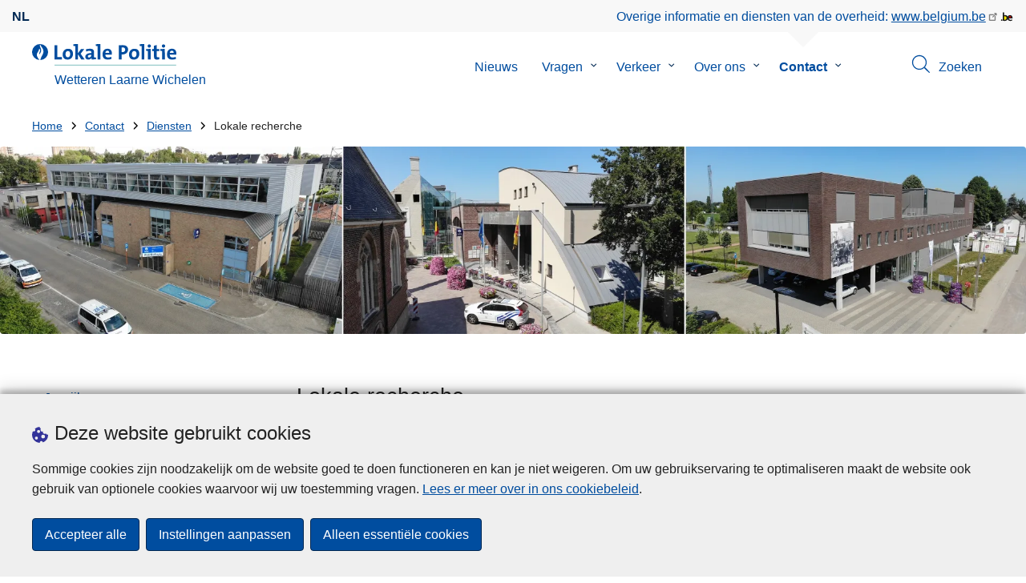

--- FILE ---
content_type: text/html; charset=UTF-8
request_url: https://www.politie.be/5438/contact/diensten/lokale-recherche
body_size: 23295
content:
<!DOCTYPE html>
<html lang="nl" dir="ltr" prefix="og: https://ogp.me/ns#">
<head>
    <meta charset="utf-8" />
<noscript><style>form.antibot * :not(.antibot-message) { display: none !important; }</style>
</noscript><meta name="robots" content="noimageindex" />
<script>var _paq = _paq || [];(function(){var u=(("https:" == document.location.protocol) ? "https://statsfp.prd.cms.fgov.be/" : "http://statsfp.prd.cms.fgov.be/");_paq.push(["setSiteId", "1080"]);_paq.push(["setTrackerUrl", u+"matomo.php"]);_paq.push(["setCookiePath", "/"]);_paq.push(["setDoNotTrack", 1]);_paq.push(["requireCookieConsent"]);if (!window.matomo_search_results_active) {_paq.push(["trackPageView"]);}_paq.push(["setIgnoreClasses", ["no-tracking","colorbox"]]);_paq.push(["enableLinkTracking"]);var d=document,g=d.createElement("script"),s=d.getElementsByTagName("script")[0];g.type="text/javascript";g.defer=true;g.async=true;g.src=u+"matomo.js";s.parentNode.insertBefore(g,s);})();</script>
<meta property="og:site_name" content="Lokale Politie Wetteren Laarne Wichelen" />
<meta property="og:type" content="article" />
<meta property="og:url" content="https://www.politie.be/5438/contact/diensten/lokale-recherche" />
<meta property="og:title" content="Lokale recherche" />
<meta property="og:description" content="De lokale recherche maakt deel uit van de directie operaties. Tien politiemensen oefenen full-time hun job uit binnen deze afdeling van de lokale politie. De recherche is eigenlijk het verlengstuk van andere zuilen zoals o.a. interventie en onthaal omdat hun werk er vooral uit bestaat diefstallen, inbraken, zedenfeiten, drugsdelicten en andere misdrijven verder uit te pluizen en gericht te onderzoeken teneinde verdachten en daders te kunnen identificeren en/of het aandeel van de betrokken partijen te bepalen. Daarnaast verwerkt de recherche ook binnenkomende informatie ons toegespeeld door burgers, administratieve of gerechtelijke overheden. Ook hier zijn de inlichtingen die ons overgemaakt worden verscheiden. Echter handelen ze voornamelijk in het kader van inbreuken op de drugswetgeving. De leden van de lokale recherche werken in burger en maken gebruik van anonieme voertuigen. Het discreet benaderen van mensen betrokken in onderzoeken is immers belangrijk en in veel gevallen aangewezen." />
<meta property="og:image:url" content="" />
<meta property="article:publisher" content="https://www.facebook.com/https://www.facebook.com/pzwlw" />
<meta name="twitter:card" content="samenvatting" />
<meta name="twitter:description" content="De lokale recherche maakt deel uit van de directie operaties. Tien politiemensen oefenen full-time hun job uit binnen deze afdeling van de lokale politie. De recherche is eigenlijk het verlengstuk van andere zuilen zoals o.a. interventie en onthaal omdat hun werk er vooral uit bestaat diefstallen, inbraken, zedenfeiten, drugsdelicten en andere misdrijven verder uit te pluizen en gericht te onderzoeken teneinde verdachten en daders te kunnen identificeren en/of het aandeel van de betrokken partijen te bepalen. Daarnaast verwerkt de recherche ook binnenkomende informatie ons toegespeeld door burgers, administratieve of gerechtelijke overheden. Ook hier zijn de inlichtingen die ons overgemaakt worden verscheiden. Echter handelen ze voornamelijk in het kader van inbreuken op de drugswetgeving. De leden van de lokale recherche werken in burger en maken gebruik van anonieme voertuigen. Het discreet benaderen van mensen betrokken in onderzoeken is immers belangrijk en in veel gevallen aangewezen." />
<meta name="twitter:site" content="@https://twitter.com/pzwlw" />
<meta name="twitter:title" content="Lokale recherche" />
<meta name="MobileOptimized" content="width" />
<meta name="HandheldFriendly" content="true" />
<meta name="viewport" content="width=device-width, initial-scale=1.0" />
<meta http-equiv="x-ua-compatible" content="IE=edge" />
<!--[if (IEMobile)]><meta http-equiv="cleartype" content="on" />
<![endif]--><link rel="mask-icon" href="/5438/themes/loc_police/images/favicon/safari-pinned-tab.svg" color="#5bbad5" />
<meta name="apple-mobile-web-app-status-bar-style" content="black-translucent" />
<meta name="msapplication-TileColor" content="#2b5797" />
<meta name="theme-color" content="#004d9f" />
<link rel="icon" type="image/png" sizes="16x16" href="/themes/base_police/images/favicon/favicon-16x16.png" />
<link rel="icon" type="image/png" sizes="32x32" href="/themes/base_police/images/favicon/favicon-32x32.png" />
<link rel="apple-touch-icon" sizes="144x144" href="/themes/base_police/images/favicon/apple-touch-icon.png" />
<script type="application/ld+json">{"@context":"http:\/\/schema.org","@graph":[{"@type":"GovernmentOrganization","name":"Wetteren Laarne Wichelen","url":"https:\/\/www.politie.be\/5438","contactPoint":{"@type":"ContactPoint","telephone":"09 369 00 25","contactType":"customer service","areaServed":"BE","availableLanguage":"Dutch"},"sameAs":["https:\/\/www.facebook.com\/pzwlw","https:\/\/twitter.com\/pzwlw","","",""]},{"@type":"WebSite","name":"Wetteren Laarne Wichelen","url":"https:\/\/www.politie.be\/5438","potentialAction":{"@type":"SearchAction","target":"https:\/\/www.politie.be\/5438\/zoeken?search_query={search_term_string}","query-input":"required name=search_term_string"}}]}</script>
<link rel="alternate" hreflang="nl" href="https://www.politie.be/5438/contact/diensten/lokale-recherche" />
<link rel="icon" href="/5438/themes/loc_police/favicon.ico" type="image/vnd.microsoft.icon" />
<link rel="canonical" href="https://www.politie.be/5438/contact/diensten/lokale-recherche" />
<link rel="shortlink" href="https://www.politie.be/5438/node/35" />


        <link rel="manifest" href="/5438/themes/base_police/images/favicon/site.webmanifest?4110">

        <!-- Needed for Google SC -->
        <meta name="google-site-verification" content="TQIS1tR90daXKGWMHuC_sUoYXKg5FdpfiqOerJZ_WIM"/>

        <title>Lokale recherche | Lokale Politie Wetteren Laarne Wichelen</title>
        <link rel="stylesheet" media="all" href="/5438/sites/5438/files/css/css_nOm1mytLpSUKKPfESq2ZvJ2ViOy7qdXXmR3so8W3_SI.css?delta=0&amp;language=nl&amp;theme=loc_police&amp;include=[base64]" />
<link rel="stylesheet" media="all" href="//cdnjs.cloudflare.com/ajax/libs/aos/3.0.0-beta.6/aos.css" />
<link rel="stylesheet" media="all" href="/5438/sites/5438/files/css/css_hqfDilH-XVCZrj_x2YkE0NVflLT_xV0aEyr1v5DwgUk.css?delta=2&amp;language=nl&amp;theme=loc_police&amp;include=[base64]" />
<link rel="stylesheet" media="all" href="/5438/sites/5438/files/css/css_Gc1QSSFMpcfWZuKLc_YDqB0wQ02fpsAltoc6jOQxw64.css?delta=3&amp;language=nl&amp;theme=loc_police&amp;include=[base64]" />

            
</head>
<body   class="copyprevention-images-pointer-events node-35 not-front linux chrome path-node page-node-type-police-department" >

<a href="#main-content" class="visually-hidden focusable">
    Overslaan en naar de inhoud gaan
</a>

  <div class="dialog-off-canvas-main-canvas" data-off-canvas-main-canvas>
          <div id="block-cookiecompliancecookiepopup" class="block block-cookie-compliance block-cookie-compliance-popup clearfix published">
        
                

                    <div class="block-content"><section id="cookie-compliance-popup" style="display: none;">
  <div class="container">
    <div class="cookie-compliance-popup__text">
      <div class="cookie-compliance-popup__text__first_line">
        <span class="cookie-compliance-popup__logo">
          <img src="/themes/base_police/icons/cookies.svg" alt="" aria-hidden="true"/>
        </span>
                  <h2>Deze website gebruikt cookies</h2>
              </div>
      <p>Sommige cookies zijn noodzakelijk om de website goed te doen functioneren en kan je niet weigeren. Om uw gebruikservaring te optimaliseren maakt de website ook gebruik van optionele cookies waarvoor wij uw toestemming vragen. <a href="/5438/cookies">Lees er meer over in ons cookiebeleid</a>.</p>

    </div>
    <div class="cookie-compliance-popup__buttons">
      <button id="cookie-compliance-accept-all" class="button button--primary">
        Accepteer alle
      </button>
      <a class="button button--primary" id="cookie-compliance-customize" href="/5438/cookies">
        Instellingen aanpassen
      </a>
      <button id="cookie-compliance-only-essential-cookies" class="button button--primary">
        Alleen essentiële cookies
      </button>
    </div>
  </div>
</section>
</div>
            </div>

    <div id="block-geolocationformblock" class="block block-police-zone block-geo-location-form-block clearfix published">
        
                

                    <div class="block-content"><form class="police-geo-location-form confirmation" data-drupal-selector="police-geo-location-form" action="/5438/contact/diensten/lokale-recherche" method="post" id="police-geo-location-form" accept-charset="UTF-8">
      <div class="confirm-text">
        <h2>Opgelet</h2>
        U bevindt zich momenteel op de website van Lokale Politie Wetteren Laarne Wichelen, wilt u doorgaan naar uw politiezone in @gotoZone?
    </div><input data-drupal-selector="edit-confirm" type="hidden" name="confirm" value="1" />
<input autocomplete="off" data-drupal-selector="form-wm9qtfeylswtttdam-p3iyuut355ytbpttstbd7cgt0" type="hidden" name="form_build_id" value="form-wM9QtfEyLswttTdam_p3iYuUT355YtbPTTStbd7cGt0" />
<input data-drupal-selector="edit-police-geo-location-form" type="hidden" name="form_id" value="police_geo_location_form" />
<div id="edit-actions-geo-location-form" data-drupal-selector="edit-actions" class="form-actions js-form-wrapper form-wrapper"><input class="button--secondary button js-form-submit form-submit" id="edit-submit-geo-location-form" data-drupal-selector="edit-submit" type="submit" name="op" value="Ja, ga naar @gotoZone" />
<a href="/5438/" class="button dialog-cancel" data-drupal-selector="edit-cancel" id="edit-cancel">Nee, blijf op Wetteren Laarne Wichelen</a></div>


</form>
</div>
            </div>



<header class="region region--header-wrapper">

                        <div class="header-top">
                      <div class="language-switcher-police-language-url block block-language block-language-blocklanguage-interface clearfix published" id="block-languageswitcher" role="navigation">
        
                

                    <div class="block-content"><ul class="links"><li hreflang="nl" data-drupal-link-system-path="node/35" class="nl is-active" aria-current="page"><a href="https://www.politie.be/5438/contact/diensten/lokale-recherche" class="language-link active-language is-active" hreflang="nl" data-drupal-link-system-path="node/35" aria-current="page">nl</a></li></ul></div>
            </div>



                      <div id="block-policebelgiumheader" class="block block-police-core block-police-belgium-header clearfix published">
        
                

                    <div class="block-content"><div class="police-belgium-header">
  <span class="police-belgium-header__text">Overige informatie en diensten van de overheid: <a href="https://www.belgium.be">www.belgium.be</a></span><span class="police-belgium-header__belgium_logo"><svg version="1.1" id="Calque_1" xmlns="http://www.w3.org/2000/svg" x="0" y="0" viewBox="0 0 1024 768" xml:space="preserve"><path style="fill:#1d1d1b" d="M155.4 672.2c-30 0-53.9-23.8-53.9-54.6 0-31.5 23.9-55.4 53.9-55.4 29.2 0 53.1 23.8 53.1 55.4 0 30.7-23.8 54.6-53.1 54.6zM924 466.8c0-124.4-71.1-206.5-179.4-206.5-78.6 0-135.2 44.9-162.9 110.2-30.4-73.7-101.1-110.2-175.6-110.2-29.6 0-54.2 5.1-77.8 11.9V70.7H226.7v578.9c33 18.6 77.9 28.8 132 28.8 95.4 0 179.6-45 217.5-124.9 24.6 70.9 83.6 124.9 185.4 124.9 47.4 0 100.7-12.7 145.6-44l-24.5-65.1c-34.7 18.6-66 27.9-104.1 27.9-61.8 0-110.9-41.5-112.6-100.7h258v-29.7z"/><path d="M495.8 463.4c0 74.5-49.9 132-117.6 132-20.3 0-34.7-2.5-49.9-7.6V358.4c14.4-5.9 31.3-12.7 56.7-12.7 69.3 0 110.8 55.1 110.8 117.7z" fill="#ffe900" stroke="#ffe900"/><path d="M819.1 424.4H663.4c0-44 29.6-88 78.7-88 51.6 0 75.3 44.9 77 88z" fill="#f60000" stroke="#f60000"/></svg>
</span>
</div>
</div>
            </div>



            </div>
            
            <div class="main-header">
            <div class="container">
                <div class="left">
                          <div id="block-sitebranding" class="block block-system block-system-branding-block clearfix published">
        
                

          <div class="inner-wrapper">
    <div class="inner-left">
      <a href="/5438/" title="Home" rel="home">
                            <span class="site-logo">
                        <span class="site-logo__flame">
              <svg id="police_flame" data-name="Calque 1" xmlns="http://www.w3.org/2000/svg" viewBox="0 0 152.96 152.92"><path class="color--white" style="fill:#fff;" d="M184.29,298.79a76.48,76.48,0,1,1-76.51-76.49A76.4,76.4,0,0,1,184.29,298.79Z" transform="translate(-31.34 -222.3)"/><path class="color--blue" style="fill:#004d9f;" d="M184.29,298.79A76.48,76.48,0,1,0,102,375c-3.39-4.09-7.57-9.68-11.28-14.91-6.24-8.75-13.65-21.91-13.9-35.05-.22-9.83,2-15.1,14.88-35.4,5-7.88,8.38-21.46,7.91-24.39s4.68,4.42,6.68,9.35c2.52,6.46,2.14,11.43-2.64,24.87-2.25,6.38-6,16.66-2.25,21.25-.45-.54,12.13-13.4,15.12-26.71,2.2-10.16,1.26-23.76-3.07-33.77-3.85-8.8-8.49-16-7.56-27.6a50.22,50.22,0,0,1,1.85-9.89,104.61,104.61,0,0,0,5.18,11.71c5.17,9.77,15.9,24.23,21,34s9,26,3.05,42.55c-5.76,16.18-11.32,21.74-17.12,34.87a193.29,193.29,0,0,0-9.93,29.31A76.44,76.44,0,0,0,184.29,298.79Z" transform="translate(-31.34 -222.3)"/></svg>

            </span>
                        <span class="site-logo__police_logo">
              <svg id="loc_logo_nl" xmlns="http://www.w3.org/2000/svg" xmlns:xlink="http://www.w3.org/1999/xlink" viewBox="0 0 1102.6 197.4"><g class="st0"><g class="st1"><defs><path id="local_police_nl" d="M-271.8-228.7h1626.7v595.3H-271.8z"/></defs><clipPath id="SVGID_2_"><use xlink:href="#SVGID_1_" overflow="visible"/></clipPath><g class="st2"><path class="st3" d="M-77.1 68.9c0 42.3-34.2 76.5-76.5 76.5s-76.5-34.2-76.5-76.5 34.2-76.5 76.5-76.5c42.2-.1 76.4 34 76.5 76.3v.2"/><path class="st3" d="M-77.1 68.9c0-42.3-34.2-76.5-76.5-76.5s-76.5 34.2-76.5 76.4c0 40 30.8 73.3 70.7 76.3-3.4-4.1-7.6-9.7-11.2-14.9-6.2-8.7-13.6-22-13.9-35.1-.2-9.8 2-15.1 14.9-35.4 5-7.9 8.4-21.4 7.9-24.4-.4-2.9 4.7 4.4 6.7 9.4 2.5 6.5 2.2 11.4-2.6 24.9-2.3 6.3-6 16.7-2.3 21.2-.6-.5 12-13.4 14.9-26.7 2.2-10.2 1.3-23.7-3.1-33.7-3.9-8.8-8.5-16-7.6-27.6.3-3.3.9-6.7 1.9-9.9 1.5 4 3.2 7.9 5.2 11.7 5.2 9.8 15.9 24.3 21 34 5.1 9.8 9 26 3 42.6-5.7 16.1-11.3 21.8-17.2 34.9-4.1 9.5-7.4 19.3-10 29.2 41.7-1.1 74.7-35 74.7-76.4"/></g></g></g><path style="fill:#99CCCC;" d="M0 187.9h1101v9.5H0v-9.5z"/><path style="fill: #004d9f" class="color--blue" d="M0 140V10.8h24.9v107.3h41.9v21.8L0 140zm118.6 1.9c-27 0-44.4-14-44.4-47.8 0-29.7 19.7-51.1 48.6-51.1 27 0 44.4 14.9 44.4 47.6 0 29.8-20.1 51.3-48.6 51.3zm2.5-78.3c-10.9 0-21.6 8.4-21.6 27.9s7.1 29.5 21.2 29.5c12 0 21.2-9.8 21.2-29.1 0-18.4-6.5-28.3-20.8-28.3zM241.8 140l-29.5-47.1V140h-24.4V19c-4.6-.8-11.1-1.5-16.6-1.9V1.8C185 .2 198.7-.3 212.4.1v84.4l27.8-39.6h29.7l-33.5 43.5 36 51.7-30.6-.1zm93.6.1c-.1-5.4.3-10.9 1-16.3l-.2-.2c-4.6 10.7-16.3 18.2-30.4 18.2-17.2 0-27.2-9.8-27.2-25.1 0-22.8 22.6-34.8 54.9-34.8v-5.2c0-10-4.8-15.1-18.6-15.1-9.8.2-19.5 2.8-28.1 7.5l-2.1-20.5c10.9-3.9 22.5-5.9 34.1-5.9 30.6 0 39.2 12.2 39.2 33.1v45.4c4.6.8 11.1 1.5 16.7 1.9v15.3c-13.1 1.6-26.2 2.1-39.3 1.7zm-1.9-42.3c-25.8 0-31.6 7.5-31.6 15.1 0 6.1 4.2 10.1 11.3 10.1 12 0 20.3-11.5 20.3-23v-2.2zm81.7 42.2h-24.5V19c-4.6-.8-11.1-1.5-16.7-1.9V1.8C387.7.2 401.4-.3 415.1.1V140h.1zm103.5-43.7h-58.9c-.2 17.8 8.6 26.4 26.2 26.4 9.6 0 19-2 27.7-5.9l2.3 18.9c-10.9 4.1-22.4 6.2-34.1 6.1-30.2 0-47.1-15.1-47.1-48.6 0-29.1 16.1-50.5 44.6-50.5 27.8 0 40 18.9 40 42.5.1 3.7-.2 7.4-.7 11.1zm-40-35.6c-10.1 0-17.2 7.5-18.6 19h35c.4-11.9-6.1-19-16.4-19zm136.4 34.1c-2.8 0-5.6-.1-8.4-.4v45.5h-24.9V10.8c10.5-.6 22-.8 34.6-.8 31.8 0 49.2 14.7 49.2 40 0 25.1-19.1 44.8-50.5 44.8zm.4-64.5c-3.1 0-5.9 0-8.8.2v43c2.4.4 4.8.6 7.3.6 15.3-.2 25.8-8.6 25.8-22.6 0-13-7.5-21.2-24.3-21.2zm103.3 111.6c-27 0-44.4-14-44.4-47.8 0-29.7 19.7-51.1 48.6-51.1 27 0 44.4 14.9 44.4 47.6 0 29.8-20.1 51.3-48.6 51.3zm2.5-78.3c-10.9 0-21.6 8.4-21.6 27.9s7.1 29.5 21.2 29.5c12.1 0 21.2-9.8 21.2-29.1.1-18.4-6.4-28.3-20.8-28.3zm91.3 76.4h-24.5V19c-4.6-.8-11.1-1.5-16.6-1.9V1.8C785.2.2 798.9-.3 812.6.1V140zm57 0h-24.3V63.6c-4.6-.8-11.1-1.5-16.6-1.9V46.4c13.6-1.6 27.3-2.1 40.9-1.7V140zM857.3 32.6c-8.2 0-14.8-6.6-14.8-14.8S849.1 3 857.3 3c8.4 0 15.3 6.5 15.3 14.7-.1 8.3-6.9 15-15.3 14.9zm70.6 109.3c-21 0-27.6-7.6-27.6-29.9V63.8h-16.4v-19h16.3V15.6l24.5-6.5v35.8h23.2v18.9h-23.2v41.7c0 12.2 2.9 15.7 11.3 15.7 4 0 8-.5 11.9-1.5v19.7c-6.5 1.6-13.2 2.4-20 2.5zm70.5-1.9h-24.3V63.6c-4.6-.8-11.1-1.5-16.7-1.9V46.4c13.6-1.6 27.3-2.1 40.9-1.7l.1 95.3zM986.1 32.6c-8.2 0-14.8-6.6-14.8-14.8S977.9 3 986.1 3c8.4 0 15.3 6.5 15.3 14.7-.1 8.3-6.9 15-15.3 14.9zm115.8 63.7h-59c-.2 17.8 8.6 26.4 26.2 26.4 9.6 0 19-2 27.8-5.9l2.3 18.9c-10.9 4.1-22.4 6.2-34.1 6.1-30.2 0-47.1-15.1-47.1-48.6 0-29.1 16.1-50.5 44.6-50.5 27.7 0 40 18.9 40 42.5.1 3.7-.2 7.4-.7 11.1zm-40-35.6c-10.1 0-17.2 7.5-18.6 19h35c.4-11.9-6.1-19-16.4-19z"/></svg>

            </span>
            <span class="visually-hidden">
              de Lokale Politie
            </span>
          </span>
                      <span class="site-name-wrapper">
                              <div class="site-name">Wetteren Laarne Wichelen</div>
                            </span>
                        </a>
    </div>
        <div class="inner-right">
      <button class="mobile-menu" aria-controls="block-mainnavigation " aria-expanded="false">MENU <span class="lines"></span></button>
    </div>
      </div>
    </div>



                </div>
                <div class="right">
                                            <div class="region--navigation">
                                  <div class="police-search-form-popup block block-police-search block-police-search-form-popup clearfix published" role="dialog" aria-modal="true" data-drupal-selector="police-search-form-popup" id="block-policesearchformpopup">
        
                

                    <div class="block-content"><form action="/5438/contact/diensten/lokale-recherche" method="post" id="police-search-form-popup" accept-charset="UTF-8">
  <div role="search" data-drupal-selector="edit-search-wrapper" id="edit-search-wrapper" class="js-form-wrapper form-wrapper"><div class="js-form-item form-item js-form-type-search-api-autocomplete form-type-search-api-autocomplete js-form-item-search-query form-item-search-query">
      <label for="search-popup-search-query">Zoeken</label>
      <!-- description_display in ['after', 'invisible'] always in before so that it's uniform. -->
    <input placeholder="Doorzoek de website" data-drupal-selector="search-popup-search-query" data-search-api-autocomplete-search="search" class="form-autocomplete form-text" data-autocomplete-path="/5438/search_api_autocomplete/search" type="text" id="search-popup-search-query" name="search_query" value="" size="200" maxlength="200" />

      </div>
<button class="button--primary image-button js-form-submit form-submit" id="search-form-popup-submit" aria-label="Zoeken" data-drupal-selector="edit-submit" type="submit" name="op" value="Zoeken" src="/modules/custom/police_search/assets/img/search.svg">
    <span class="sr-only visually-hidden"></span>
            <span aria-hidden="true"><svg version="1.1" viewBox="0 0 64 64" xml:space="preserve" xmlns="http://www.w3.org/2000/svg"><g id="Icon-Search" transform="translate(30 230)"><path d="M-2.3-182.9c-10.7 0-19.5-8.7-19.5-19.5 0-10.7 8.7-19.5 19.5-19.5s19.5 8.7 19.5 19.5c-.1 10.8-8.8 19.5-19.5 19.5zm0-36.1c-9.2 0-16.7 7.5-16.7 16.7s7.5 16.7 16.7 16.7 16.7-7.5 16.7-16.7c-.1-9.2-7.6-16.7-16.7-16.7z" id="Fill-1"/><path d="M23.7-174.2l-13.6-13.5 2.2-2.2 13.5 13.6-2.1 2.1"/></g></svg>
</span>
    </button>
<button id="police-popup-search-close" data-drupal-selector="edit-close" type="submit" name="op" value="Sluiten" src="/themes/base_police/icons/cross.svg" class="image-button js-form-submit form-submit">
    <span class="sr-only visually-hidden"></span>
            <span aria-hidden="true"><!-- Generated by IcoMoon.io -->
<svg version="1.1" xmlns="http://www.w3.org/2000/svg" width="20" height="20" viewBox="0 0 20 20">
<title>cross</title>
<path d="M14.348 14.849c-0.469 0.469-1.229 0.469-1.697 0l-2.651-3.030-2.651 3.029c-0.469 0.469-1.229 0.469-1.697 0-0.469-0.469-0.469-1.229 0-1.697l2.758-3.15-2.759-3.152c-0.469-0.469-0.469-1.228 0-1.697s1.228-0.469 1.697 0l2.652 3.031 2.651-3.031c0.469-0.469 1.228-0.469 1.697 0s0.469 1.229 0 1.697l-2.758 3.152 2.758 3.15c0.469 0.469 0.469 1.229 0 1.698z"></path>
</svg>
</span>
    </button>
</div>
<input autocomplete="off" data-drupal-selector="form-eyao-3rhbvqgxnyg-oxe0sufiint494awmhjdlzguci" type="hidden" name="form_build_id" value="form-eyaO_3RHbvQGXnYG_oXE0SufiinT494aWMHjDlZGUcI" />
<input data-drupal-selector="edit-police-search-form-popup" type="hidden" name="form_id" value="police_search_form_popup" />

</form>
</div>
            </div>

<nav  id="block-mainnavigation" class="block block-menu navigation menu--main">
            
    

        
              <ul class="menu" >
                      <li>
        <div class="menu__list-item" data-level="0">
          <a href="/5438/nieuws" data-drupal-link-system-path="node/684">Nieuws</a>
                  </div>
              </li>
                  <li class="menu-closed">
        <div class="menu__list-item" data-level="0">
          <a href="/5438/vragen" data-drupal-link-system-path="node/690">Vragen</a>
                      <button class="menu__dropdown" aria-expanded="false">
              <span class="visually-hidden">Submenu van Vragen</span>
              <span class="menu__dropdown__svg"><svg xmlns="http://www.w3.org/2000/svg" viewBox="0 0 20 20">
  <path
    d="m10.3 10.7 3.4-3.1c.3-.3.7-.3 1 0 .3.3.3.7 0 1l-3.9 3.8c-.3.3-.7.3-1 0L5.9 8.6c-.3-.3-.3-.7 0-1s.7-.3 1 0c-.1 0 3.4 3.1 3.4 3.1z"/>
</svg>
</span>
            </button>
                  </div>
                  <div class="menu__list-item__below">
                          <ul class="menu">
                      <li>
        <div class="menu__list-item" data-level="1">
          <a href="/5438/vragen/aangifte" data-drupal-link-system-path="taxonomy/term/13">Aangifte</a>
                  </div>
              </li>
                  <li>
        <div class="menu__list-item" data-level="1">
          <a href="/5438/vragen/camerabewaking" data-drupal-link-system-path="taxonomy/term/33">Camerabewaking</a>
                  </div>
              </li>
                  <li>
        <div class="menu__list-item" data-level="1">
          <a href="/5438/vragen/preventie" data-drupal-link-system-path="taxonomy/term/16">Preventie</a>
                  </div>
              </li>
                  <li>
        <div class="menu__list-item" data-level="1">
          <a href="/5438/vragen/recrutering" data-drupal-link-system-path="taxonomy/term/35">Recrutering</a>
                  </div>
              </li>
                  <li>
        <div class="menu__list-item" data-level="1">
          <a href="/5438/vragen/vergunningen" data-drupal-link-system-path="taxonomy/term/15">Vergunningen</a>
                  </div>
              </li>
                  <li>
        <div class="menu__list-item" data-level="1">
          <a href="/5438/vragen/verlies-of-diefstal" data-drupal-link-system-path="taxonomy/term/14">Verlies of diefstal</a>
                  </div>
              </li>
                  <li>
        <div class="menu__list-item" data-level="1">
          <a href="/5438/vragen/wachtdiensten" data-drupal-link-system-path="taxonomy/term/30">Wachtdiensten</a>
                  </div>
              </li>
        </ul>
  
          </div>
              </li>
                  <li class="menu-closed">
        <div class="menu__list-item" data-level="0">
          <a href="/5438/verkeer" data-drupal-link-system-path="node/693">Verkeer</a>
                      <button class="menu__dropdown" aria-expanded="false">
              <span class="visually-hidden">Submenu van Verkeer</span>
              <span class="menu__dropdown__svg"><svg xmlns="http://www.w3.org/2000/svg" viewBox="0 0 20 20">
  <path
    d="m10.3 10.7 3.4-3.1c.3-.3.7-.3 1 0 .3.3.3.7 0 1l-3.9 3.8c-.3.3-.7.3-1 0L5.9 8.6c-.3-.3-.3-.7 0-1s.7-.3 1 0c-.1 0 3.4 3.1 3.4 3.1z"/>
</svg>
</span>
            </button>
                  </div>
                  <div class="menu__list-item__below">
                          <ul class="menu">
                      <li class="menu-closed">
        <div class="menu__list-item" data-level="1">
          <a href="/5438/verkeer/controles" data-drupal-link-system-path="node/5013">Controles</a>
                      <button class="menu__dropdown" aria-expanded="false">
              <span class="visually-hidden">Submenu van Controles</span>
              <span class="menu__dropdown__svg"><svg xmlns="http://www.w3.org/2000/svg" viewBox="0 0 20 20">
  <path
    d="m10.3 10.7 3.4-3.1c.3-.3.7-.3 1 0 .3.3.3.7 0 1l-3.9 3.8c-.3.3-.7.3-1 0L5.9 8.6c-.3-.3-.3-.7 0-1s.7-.3 1 0c-.1 0 3.4 3.1 3.4 3.1z"/>
</svg>
</span>
            </button>
                  </div>
                  <div class="menu__list-item__below">
                          <ul class="menu">
                      <li>
        <div class="menu__list-item" data-level="2">
          <a href="/5438/verkeer/controles/resultaat-snelheidscontroles-oktober-2025" data-drupal-link-system-path="node/5958">Resultaat snelheidscontroles oktober 2025</a>
                  </div>
              </li>
                  <li>
        <div class="menu__list-item" data-level="2">
          <a href="/5438/verkeer/controles/resultaat-snelheidscontroles-september-2025" data-drupal-link-system-path="node/5955">Resultaat snelheidscontroles september 2025</a>
                  </div>
              </li>
                  <li>
        <div class="menu__list-item" data-level="2">
          <a href="/5438/verkeer/controles/resultaat-snelheidscontroles-augustus-2025" data-drupal-link-system-path="node/5948">Resultaat snelheidscontroles augustus 2025</a>
                  </div>
              </li>
                  <li>
        <div class="menu__list-item" data-level="2">
          <a href="/5438/verkeer/controles/resultaat-snelheidscontroles-juli-2025" data-drupal-link-system-path="node/5945">Resultaat snelheidscontroles juli 2025</a>
                  </div>
              </li>
                  <li>
        <div class="menu__list-item" data-level="2">
          <a href="/5438/verkeer/controles/resultaat-snelheidscontroles-juni-2025" data-drupal-link-system-path="node/5941">Resultaat snelheidscontroles juni 2025</a>
                  </div>
              </li>
                  <li class="menu-more-link">
        <div class="menu__list-item" data-level="2">
          <a href="/5438/verkeer/controles" data-drupal-link-system-path="node/5013">Meer</a>
                  </div>
              </li>
        </ul>
  
          </div>
              </li>
                  <li>
        <div class="menu__list-item" data-level="1">
          <a href="/5438/verkeer/evenementen" data-drupal-link-system-path="node/5016">Evenementen</a>
                  </div>
              </li>
                  <li>
        <div class="menu__list-item" data-level="1">
          <a href="/5438/verkeer/wegenwerken" data-drupal-link-system-path="node/5022">Wegenwerken</a>
                  </div>
              </li>
        </ul>
  
          </div>
              </li>
                  <li class="menu-closed">
        <div class="menu__list-item" data-level="0">
          <a href="/5438/over-ons" data-drupal-link-system-path="node/705">Over ons</a>
                      <button class="menu__dropdown" aria-expanded="false">
              <span class="visually-hidden">Submenu van Over ons</span>
              <span class="menu__dropdown__svg"><svg xmlns="http://www.w3.org/2000/svg" viewBox="0 0 20 20">
  <path
    d="m10.3 10.7 3.4-3.1c.3-.3.7-.3 1 0 .3.3.3.7 0 1l-3.9 3.8c-.3.3-.7.3-1 0L5.9 8.6c-.3-.3-.3-.7 0-1s.7-.3 1 0c-.1 0 3.4 3.1 3.4 3.1z"/>
</svg>
</span>
            </button>
                  </div>
                  <div class="menu__list-item__below">
                          <ul class="menu">
                      <li class="menu-closed">
        <div class="menu__list-item" data-level="1">
          <a href="/5438/over-ons/onze-organisatie" data-drupal-link-system-path="node/5532">Onze organisatie</a>
                      <button class="menu__dropdown" aria-expanded="false">
              <span class="visually-hidden">Submenu van Onze organisatie</span>
              <span class="menu__dropdown__svg"><svg xmlns="http://www.w3.org/2000/svg" viewBox="0 0 20 20">
  <path
    d="m10.3 10.7 3.4-3.1c.3-.3.7-.3 1 0 .3.3.3.7 0 1l-3.9 3.8c-.3.3-.7.3-1 0L5.9 8.6c-.3-.3-.3-.7 0-1s.7-.3 1 0c-.1 0 3.4 3.1 3.4 3.1z"/>
</svg>
</span>
            </button>
                  </div>
                  <div class="menu__list-item__below">
                          <ul class="menu">
                      <li>
        <div class="menu__list-item" data-level="2">
          <a href="/5438/over-ons/onze-organisatie/welkomstwoord" data-drupal-link-system-path="node/5508">Welkomstwoord</a>
                  </div>
              </li>
                  <li>
        <div class="menu__list-item" data-level="2">
          <a href="/5438/over-ons/onze-organisatie/beleidsorganen" data-drupal-link-system-path="node/5517">Beleidsorganen</a>
                  </div>
              </li>
                  <li>
        <div class="menu__list-item" data-level="2">
          <a href="/5438/over-ons/onze-organisatie/missie-visie-waarden" data-drupal-link-system-path="node/5514">Missie, Visie, Waarden</a>
                  </div>
              </li>
                  <li>
        <div class="menu__list-item" data-level="2">
          <a href="/5438/over-ons/onze-organisatie/organogram" data-drupal-link-system-path="node/5511">Organogram</a>
                  </div>
              </li>
                  <li>
        <div class="menu__list-item" data-level="2">
          <a href="/5438/over-ons/onze-organisatie/privacyverklaring-website-lokale-politie-wetteren-laarne-wichelen" data-drupal-link-system-path="node/5526">Privacyverklaring website Lokale Politie Wetteren Laarne Wichelen</a>
                  </div>
              </li>
                  <li class="menu-more-link">
        <div class="menu__list-item" data-level="2">
          <a href="/5438/over-ons/onze-organisatie" data-drupal-link-system-path="node/5532">Meer</a>
                  </div>
              </li>
        </ul>
  
          </div>
              </li>
                  <li class="menu-closed">
        <div class="menu__list-item" data-level="1">
          <a href="/5438/over-ons/beleidsdocumenten" data-drupal-link-system-path="node/5529">Beleidsdocumenten</a>
                      <button class="menu__dropdown" aria-expanded="false">
              <span class="visually-hidden">Submenu van Beleidsdocumenten</span>
              <span class="menu__dropdown__svg"><svg xmlns="http://www.w3.org/2000/svg" viewBox="0 0 20 20">
  <path
    d="m10.3 10.7 3.4-3.1c.3-.3.7-.3 1 0 .3.3.3.7 0 1l-3.9 3.8c-.3.3-.7.3-1 0L5.9 8.6c-.3-.3-.3-.7 0-1s.7-.3 1 0c-.1 0 3.4 3.1 3.4 3.1z"/>
</svg>
</span>
            </button>
                  </div>
                  <div class="menu__list-item__below">
                          <ul class="menu">
                      <li>
        <div class="menu__list-item" data-level="2">
          <a href="/5438/over-ons/beleidsdocumenten/politieraad" data-drupal-link-system-path="node/5520">Politieraad</a>
                  </div>
              </li>
        </ul>
  
          </div>
              </li>
        </ul>
  
          </div>
              </li>
                  <li class="active menu-closed">
        <div class="menu__list-item" data-level="0">
          <a href="/5438/contact" data-drupal-link-system-path="node/696">Contact</a>
                      <button class="menu__dropdown" aria-expanded="false">
              <span class="visually-hidden">Submenu van Contact</span>
              <span class="menu__dropdown__svg"><svg xmlns="http://www.w3.org/2000/svg" viewBox="0 0 20 20">
  <path
    d="m10.3 10.7 3.4-3.1c.3-.3.7-.3 1 0 .3.3.3.7 0 1l-3.9 3.8c-.3.3-.7.3-1 0L5.9 8.6c-.3-.3-.3-.7 0-1s.7-.3 1 0c-.1 0 3.4 3.1 3.4 3.1z"/>
</svg>
</span>
            </button>
                  </div>
                  <div class="menu__list-item__below">
                          <ul class="menu">
                      <li>
        <div class="menu__list-item" data-level="1">
          <a href="/5438/contact/je-wijk" data-drupal-link-system-path="node/5049">Je wijk</a>
                  </div>
              </li>
                  <li>
        <div class="menu__list-item" data-level="1">
          <a href="/5438/contact/je-buurtinformatienetwerk" data-drupal-link-system-path="node/5720">Je buurtinformatienetwerk</a>
                  </div>
              </li>
                  <li class="menu-closed">
        <div class="menu__list-item" data-level="1">
          <a href="/5438/contact/commissariaten" data-drupal-link-system-path="node/5040">Commissariaten</a>
                      <button class="menu__dropdown" aria-expanded="false">
              <span class="visually-hidden">Submenu van Commissariaten</span>
              <span class="menu__dropdown__svg"><svg xmlns="http://www.w3.org/2000/svg" viewBox="0 0 20 20">
  <path
    d="m10.3 10.7 3.4-3.1c.3-.3.7-.3 1 0 .3.3.3.7 0 1l-3.9 3.8c-.3.3-.7.3-1 0L5.9 8.6c-.3-.3-.3-.7 0-1s.7-.3 1 0c-.1 0 3.4 3.1 3.4 3.1z"/>
</svg>
</span>
            </button>
                  </div>
                  <div class="menu__list-item__below">
                          <ul class="menu">
                      <li>
        <div class="menu__list-item" data-level="2">
          <a href="/5438/contact/commissariaten/politiehuis" data-drupal-link-system-path="node/37">Politiehuis</a>
                  </div>
              </li>
                  <li>
        <div class="menu__list-item" data-level="2">
          <a href="/5438/contact/commissariaten/wijkpost-laarne" data-drupal-link-system-path="node/38">Wijkpost Laarne</a>
                  </div>
              </li>
                  <li>
        <div class="menu__list-item" data-level="2">
          <a href="/5438/contact/commissariaten/wijkpost-wichelen" data-drupal-link-system-path="node/39">Wijkpost Wichelen</a>
                  </div>
              </li>
        </ul>
  
          </div>
              </li>
                  <li class="active menu-closed">
        <div class="menu__list-item" data-level="1">
          <a href="/5438/contact/diensten" data-drupal-link-system-path="node/5046">Diensten</a>
                      <button class="menu__dropdown" aria-expanded="false">
              <span class="visually-hidden">Submenu van Diensten</span>
              <span class="menu__dropdown__svg"><svg xmlns="http://www.w3.org/2000/svg" viewBox="0 0 20 20">
  <path
    d="m10.3 10.7 3.4-3.1c.3-.3.7-.3 1 0 .3.3.3.7 0 1l-3.9 3.8c-.3.3-.7.3-1 0L5.9 8.6c-.3-.3-.3-.7 0-1s.7-.3 1 0c-.1 0 3.4 3.1 3.4 3.1z"/>
</svg>
</span>
            </button>
                  </div>
                  <div class="menu__list-item__below">
                          <ul class="menu">
                      <li>
        <div class="menu__list-item" data-level="2">
          <a href="/5438/contact/diensten/interventie" data-drupal-link-system-path="node/34">Interventie</a>
                  </div>
              </li>
                  <li class="active">
        <div class="menu__list-item" data-level="2">
          <a href="/5438/contact/diensten/lokale-recherche" data-drupal-link-system-path="node/35" class="is-active" aria-current="page">Lokale recherche</a>
                  </div>
              </li>
                  <li>
        <div class="menu__list-item" data-level="2">
          <a href="/5438/contact/diensten/onthaal" data-drupal-link-system-path="node/32">Onthaal</a>
                  </div>
              </li>
                  <li>
        <div class="menu__list-item" data-level="2">
          <a href="/5438/contact/diensten/sociale-cel" data-drupal-link-system-path="node/33">Sociale cel</a>
                  </div>
              </li>
                  <li>
        <div class="menu__list-item" data-level="2">
          <a href="/5438/contact/diensten/verkeer" data-drupal-link-system-path="node/36">Verkeer</a>
                  </div>
              </li>
                  <li class="menu-more-link">
        <div class="menu__list-item" data-level="2">
          <a href="/5438/contact/diensten" data-drupal-link-system-path="node/5046">Meer</a>
                  </div>
              </li>
        </ul>
  
          </div>
              </li>
                  <li class="menu-closed">
        <div class="menu__list-item" data-level="1">
          <a href="/5438/contact/noodnummers" data-drupal-link-system-path="node/5052">Noodnummers</a>
                      <button class="menu__dropdown" aria-expanded="false">
              <span class="visually-hidden">Submenu van Noodnummers</span>
              <span class="menu__dropdown__svg"><svg xmlns="http://www.w3.org/2000/svg" viewBox="0 0 20 20">
  <path
    d="m10.3 10.7 3.4-3.1c.3-.3.7-.3 1 0 .3.3.3.7 0 1l-3.9 3.8c-.3.3-.7.3-1 0L5.9 8.6c-.3-.3-.3-.7 0-1s.7-.3 1 0c-.1 0 3.4 3.1 3.4 3.1z"/>
</svg>
</span>
            </button>
                  </div>
                  <div class="menu__list-item__below">
                          <ul class="menu">
                      <li>
        <div class="menu__list-item" data-level="2">
          <a href="/5438/contact/noodnummers/antigifcentrum" data-drupal-link-system-path="node/20">Antigifcentrum</a>
                  </div>
              </li>
                  <li>
        <div class="menu__list-item" data-level="2">
          <a href="/5438/contact/noodnummers/awel-jongerentelefoon" data-drupal-link-system-path="node/18">Awel (jongerentelefoon)</a>
                  </div>
              </li>
                  <li>
        <div class="menu__list-item" data-level="2">
          <a href="/5438/contact/noodnummers/card-stop" data-drupal-link-system-path="node/19">Card Stop</a>
                  </div>
              </li>
                  <li>
        <div class="menu__list-item" data-level="2">
          <a href="/5438/contact/noodnummers/child-focus" data-drupal-link-system-path="node/22">Child Focus</a>
                  </div>
              </li>
                  <li>
        <div class="menu__list-item" data-level="2">
          <a href="/5438/contact/noodnummers/de-druglijn" data-drupal-link-system-path="node/23">De Druglijn</a>
                  </div>
              </li>
                  <li class="menu-more-link">
        <div class="menu__list-item" data-level="2">
          <a href="/5438/contact/noodnummers" data-drupal-link-system-path="node/5052">Meer</a>
                  </div>
              </li>
        </ul>
  
          </div>
              </li>
                  <li class="menu-closed">
        <div class="menu__list-item" data-level="1">
          <a href="/5438/contact/online-aangiften" data-drupal-link-system-path="node/5055">Online aangiften</a>
                      <button class="menu__dropdown" aria-expanded="false">
              <span class="visually-hidden">Submenu van Online aangiften</span>
              <span class="menu__dropdown__svg"><svg xmlns="http://www.w3.org/2000/svg" viewBox="0 0 20 20">
  <path
    d="m10.3 10.7 3.4-3.1c.3-.3.7-.3 1 0 .3.3.3.7 0 1l-3.9 3.8c-.3.3-.7.3-1 0L5.9 8.6c-.3-.3-.3-.7 0-1s.7-.3 1 0c-.1 0 3.4 3.1 3.4 3.1z"/>
</svg>
</span>
            </button>
                  </div>
                  <div class="menu__list-item__below">
                          <ul class="menu">
                      <li>
        <div class="menu__list-item" data-level="2">
          <a href="/5438/contact/online-aangiften/police-on-web" data-drupal-link-system-path="node/5964">Police on web</a>
                  </div>
              </li>
                  <li>
        <div class="menu__list-item" data-level="2">
          <a href="/5438/contact/online-aangiften/meldpunt-sportfraude" data-drupal-link-system-path="node/5967">Meldpunt Sportfraude</a>
                  </div>
              </li>
                  <li>
        <div class="menu__list-item" data-level="2">
          <a href="/5438/contact/online-aangiften/meldpunt-fraude" data-drupal-link-system-path="node/5961">Meldpunt fraude</a>
                  </div>
              </li>
        </ul>
  
          </div>
              </li>
                  <li>
        <div class="menu__list-item" data-level="1">
          <a href="/5438/contact/contactformulier" data-drupal-link-system-path="node/5043">Contactformulier</a>
                  </div>
              </li>
        </ul>
  
          </div>
              </li>
                  <li class="hidden-tablet hidden-desktop">
        <div class="menu__list-item" data-level="0">
          <a href="https://www.politie.be/5438/vragen/aangifte/hoe-maak-ik-online-een-afspraak">Een afspraak maken</a>
                  </div>
              </li>
        </ul>
  


  </nav>


                        </div>
                                                                      <div id="block-policesearchbuttonpopup" class="block block-police-search block-police-search-button-popup clearfix published">
        
                

                    <div class="block-content"><div class="search-button-wrapper">
  <button id="search-popup-button">
    <span class="search-popup-button__icon"><svg version="1.1" viewBox="0 0 64 64" xml:space="preserve" xmlns="http://www.w3.org/2000/svg"><g id="Icon-Search" transform="translate(30 230)"><path d="M-2.3-182.9c-10.7 0-19.5-8.7-19.5-19.5 0-10.7 8.7-19.5 19.5-19.5s19.5 8.7 19.5 19.5c-.1 10.8-8.8 19.5-19.5 19.5zm0-36.1c-9.2 0-16.7 7.5-16.7 16.7s7.5 16.7 16.7 16.7 16.7-7.5 16.7-16.7c-.1-9.2-7.6-16.7-16.7-16.7z" id="Fill-1"/><path d="M23.7-174.2l-13.6-13.5 2.2-2.2 13.5 13.6-2.1 2.1"/></g></svg>
</span><span class="search-popup-button__text">Zoeken</span>
  </button>
</div>
</div>
            </div>



                                    </div>
            </div>
        </div>
    
</header>


        <div class="region region--breadcrumb">
          <div class="container">
                    <div id="block-breadcrumbs" class="block block-system block-system-breadcrumb-block clearfix published">
        
                

                    <div class="block-content">  <div aria-labelledby="system-breadcrumb">
    <h2 id="system-breadcrumb" class="visually-hidden">U bent hier:</h2>
    <ul  class="shorten-breadcrumb breadcrumb">
          <li>
                  <a href="/5438/">Home</a>
              </li>
          <li>
                  <a href="/5438/contact">Contact</a>
              </li>
          <li>
                  <a href="/5438/contact/diensten">Diensten</a>
              </li>
          <li>
                  Lokale recherche
              </li>
        </ul>
  </div>
</div>
            </div>



          </div>
      </div>
  
            <div class="region region--banner">
                  <div id="block-policebanner" class="block block-police-banner clearfix published">
        
                

                    <div class="block-content"><div class="image-wrapper">
            <div class="image__image">  <picture>
                  <source srcset="/5438/sites/5438/files/styles/banner_desktop/public/media/image/2025-05/01.JPG.webp?itok=r_0yB9Sv 1x, /5438/sites/5438/files/styles/banner_desktop_2x/public/media/image/2025-05/01.JPG.webp?itok=VrfKnI-Z 2x" media="all and (min-width: 1200px)" type="image/webp" width="1920" height="350"/>
              <source srcset="/5438/sites/5438/files/styles/banner_desktop_small/public/media/image/2025-05/01.JPG.webp?itok=p-c6ozKe 1x, /5438/sites/5438/files/styles/banner_desktop_small_2x/public/media/image/2025-05/01.JPG.webp?itok=Ej-Qdv52 2x" media="all and (min-width: 768px)" type="image/webp" width="1200" height="350"/>
              <source srcset="/5438/sites/5438/files/styles/banner_tablet/public/media/image/2025-05/01.JPG.webp?itok=jeDilm9z 1x, /5438/sites/5438/files/styles/banner_tablet_2x/public/media/image/2025-05/01.JPG.webp?itok=NfnliT7L 2x" media="all and (min-width: 400px)" type="image/webp" width="768" height="350"/>
              <source srcset="/5438/sites/5438/files/styles/banner_mobile/public/media/image/2025-05/01.JPG.webp?itok=xhUvxw3Y 1x, /5438/sites/5438/files/styles/banner_mobile_2x/public/media/image/2025-05/01.JPG.webp?itok=ZX-Mhfum 2x" type="image/webp" width="450" height="250"/>
                  <img width="450" height="250" src="/5438/sites/5438/files/styles/banner_mobile/public/media/image/2025-05/01.JPG.webp?itok=xhUvxw3Y" alt="" loading="lazy" />

  </picture>
</div>
                </div>
</div>
            </div>



        </div>
    
  
  
  
    <main role="main"  class="has-banner region region-content-wrapper">

        <a id="main-content" tabindex="-1" class="visually-hidden"></a>

        
        
                <div class="region--content">

                    
                    
                    
                      <div data-drupal-messages-fallback class="hidden"></div>    <div id="block-mainpagecontent" class="block block-system block-system-main-block clearfix published">
        
                

                    <div class="block-content">  
<article class="police-department full clearfix">

  
    

  
  <div class="content">
        <section class="layout">
        <div  class="two-col--25-75 container container--default two-col">

                            <div  class="theme theme--default layout__region layout__region--first">
                    <nav  class="block block-menu navigation menu--main">
            
    

        
              <ul class="menu" >
                      <li>
        <div class="menu__list-item" data-level="0">
          <a href="/5438/contact/je-wijk" data-drupal-link-system-path="node/5049">Je wijk</a>
                  </div>
              </li>
                  <li>
        <div class="menu__list-item" data-level="0">
          <a href="/5438/contact/je-buurtinformatienetwerk" data-drupal-link-system-path="node/5720">Je buurtinformatienetwerk</a>
                  </div>
              </li>
                  <li class="menu-closed">
        <div class="menu__list-item" data-level="0">
          <a href="/5438/contact/commissariaten" data-drupal-link-system-path="node/5040">Commissariaten</a>
                      <button class="menu__dropdown" aria-expanded="false">
              <span class="visually-hidden">Submenu van Commissariaten</span>
              <span class="menu__dropdown__svg"><svg xmlns="http://www.w3.org/2000/svg" viewBox="0 0 20 20">
  <path
    d="m10.3 10.7 3.4-3.1c.3-.3.7-.3 1 0 .3.3.3.7 0 1l-3.9 3.8c-.3.3-.7.3-1 0L5.9 8.6c-.3-.3-.3-.7 0-1s.7-.3 1 0c-.1 0 3.4 3.1 3.4 3.1z"/>
</svg>
</span>
            </button>
                  </div>
                  <div class="menu__list-item__below">
                          <ul class="menu">
                      <li>
        <div class="menu__list-item" data-level="1">
          <a href="/5438/contact/commissariaten/politiehuis" data-drupal-link-system-path="node/37">Politiehuis</a>
                  </div>
              </li>
                  <li>
        <div class="menu__list-item" data-level="1">
          <a href="/5438/contact/commissariaten/wijkpost-laarne" data-drupal-link-system-path="node/38">Wijkpost Laarne</a>
                  </div>
              </li>
                  <li>
        <div class="menu__list-item" data-level="1">
          <a href="/5438/contact/commissariaten/wijkpost-wichelen" data-drupal-link-system-path="node/39">Wijkpost Wichelen</a>
                  </div>
              </li>
        </ul>
  
          </div>
              </li>
                  <li class="active menu-closed">
        <div class="menu__list-item" data-level="0">
          <a href="/5438/contact/diensten" data-drupal-link-system-path="node/5046">Diensten</a>
                      <button class="menu__dropdown" aria-expanded="false">
              <span class="visually-hidden">Submenu van Diensten</span>
              <span class="menu__dropdown__svg"><svg xmlns="http://www.w3.org/2000/svg" viewBox="0 0 20 20">
  <path
    d="m10.3 10.7 3.4-3.1c.3-.3.7-.3 1 0 .3.3.3.7 0 1l-3.9 3.8c-.3.3-.7.3-1 0L5.9 8.6c-.3-.3-.3-.7 0-1s.7-.3 1 0c-.1 0 3.4 3.1 3.4 3.1z"/>
</svg>
</span>
            </button>
                  </div>
                  <div class="menu__list-item__below">
                          <ul class="menu">
                      <li>
        <div class="menu__list-item" data-level="1">
          <a href="/5438/contact/diensten/interventie" data-drupal-link-system-path="node/34">Interventie</a>
                  </div>
              </li>
                  <li class="active">
        <div class="menu__list-item" data-level="1">
          <a href="/5438/contact/diensten/lokale-recherche" data-drupal-link-system-path="node/35" class="is-active" aria-current="page">Lokale recherche</a>
                  </div>
              </li>
                  <li>
        <div class="menu__list-item" data-level="1">
          <a href="/5438/contact/diensten/onthaal" data-drupal-link-system-path="node/32">Onthaal</a>
                  </div>
              </li>
                  <li>
        <div class="menu__list-item" data-level="1">
          <a href="/5438/contact/diensten/sociale-cel" data-drupal-link-system-path="node/33">Sociale cel</a>
                  </div>
              </li>
                  <li>
        <div class="menu__list-item" data-level="1">
          <a href="/5438/contact/diensten/verkeer" data-drupal-link-system-path="node/36">Verkeer</a>
                  </div>
              </li>
                  <li>
        <div class="menu__list-item" data-level="1">
          <a href="/5438/contact/diensten/wijkwerking" data-drupal-link-system-path="node/31">Wijkwerking</a>
                  </div>
              </li>
        </ul>
  
          </div>
              </li>
                  <li class="menu-closed">
        <div class="menu__list-item" data-level="0">
          <a href="/5438/contact/noodnummers" data-drupal-link-system-path="node/5052">Noodnummers</a>
                      <button class="menu__dropdown" aria-expanded="false">
              <span class="visually-hidden">Submenu van Noodnummers</span>
              <span class="menu__dropdown__svg"><svg xmlns="http://www.w3.org/2000/svg" viewBox="0 0 20 20">
  <path
    d="m10.3 10.7 3.4-3.1c.3-.3.7-.3 1 0 .3.3.3.7 0 1l-3.9 3.8c-.3.3-.7.3-1 0L5.9 8.6c-.3-.3-.3-.7 0-1s.7-.3 1 0c-.1 0 3.4 3.1 3.4 3.1z"/>
</svg>
</span>
            </button>
                  </div>
                  <div class="menu__list-item__below">
                          <ul class="menu">
                      <li>
        <div class="menu__list-item" data-level="1">
          <a href="/5438/contact/noodnummers/antigifcentrum" data-drupal-link-system-path="node/20">Antigifcentrum</a>
                  </div>
              </li>
                  <li>
        <div class="menu__list-item" data-level="1">
          <a href="/5438/contact/noodnummers/awel-jongerentelefoon" data-drupal-link-system-path="node/18">Awel (jongerentelefoon)</a>
                  </div>
              </li>
                  <li>
        <div class="menu__list-item" data-level="1">
          <a href="/5438/contact/noodnummers/card-stop" data-drupal-link-system-path="node/19">Card Stop</a>
                  </div>
              </li>
                  <li>
        <div class="menu__list-item" data-level="1">
          <a href="/5438/contact/noodnummers/child-focus" data-drupal-link-system-path="node/22">Child Focus</a>
                  </div>
              </li>
                  <li>
        <div class="menu__list-item" data-level="1">
          <a href="/5438/contact/noodnummers/de-druglijn" data-drupal-link-system-path="node/23">De Druglijn</a>
                  </div>
              </li>
                  <li>
        <div class="menu__list-item" data-level="1">
          <a href="/5438/contact/noodnummers/doc-stop" data-drupal-link-system-path="node/24">Doc Stop</a>
                  </div>
              </li>
                  <li>
        <div class="menu__list-item" data-level="1">
          <a href="/5438/contact/noodnummers/europees-noodnummer" data-drupal-link-system-path="node/17">Europees noodnummer</a>
                  </div>
              </li>
                  <li>
        <div class="menu__list-item" data-level="1">
          <a href="/5438/contact/noodnummers/gasreuk" data-drupal-link-system-path="node/29">Gasreuk</a>
                  </div>
              </li>
                  <li>
        <div class="menu__list-item" data-level="1">
          <a href="/5438/contact/noodnummers/medische-urgentie-en-brandweer" data-drupal-link-system-path="node/16">Medische urgentie en brandweer</a>
                  </div>
              </li>
                  <li>
        <div class="menu__list-item" data-level="1">
          <a href="/5438/contact/noodnummers/meldpunt-misbruik-geweld-en-kindermishandeling" data-drupal-link-system-path="node/25">Meldpunt misbruik, geweld en kindermishandeling</a>
                  </div>
              </li>
                  <li>
        <div class="menu__list-item" data-level="1">
          <a href="/5438/contact/noodnummers/politiehulp" data-drupal-link-system-path="node/15">Politiehulp</a>
                  </div>
              </li>
                  <li>
        <div class="menu__list-item" data-level="1">
          <a href="/5438/contact/noodnummers/rode-kruis" data-drupal-link-system-path="node/21">Rode Kruis</a>
                  </div>
              </li>
                  <li>
        <div class="menu__list-item" data-level="1">
          <a href="/5438/contact/noodnummers/tele-onthaal" data-drupal-link-system-path="node/26">Tele-onthaal</a>
                  </div>
              </li>
                  <li>
        <div class="menu__list-item" data-level="1">
          <a href="/5438/contact/noodnummers/vertrouwenscentrum-kindermishandeling" data-drupal-link-system-path="node/27">Vertrouwenscentrum kindermishandeling</a>
                  </div>
              </li>
                  <li>
        <div class="menu__list-item" data-level="1">
          <a href="/5438/contact/noodnummers/wachtdienst-apothekers" data-drupal-link-system-path="node/30">Wachtdienst apothekers</a>
                  </div>
              </li>
                  <li>
        <div class="menu__list-item" data-level="1">
          <a href="/5438/contact/noodnummers/zelfmoordlijn" data-drupal-link-system-path="node/28">Zelfmoordlijn</a>
                  </div>
              </li>
        </ul>
  
          </div>
              </li>
                  <li class="menu-closed">
        <div class="menu__list-item" data-level="0">
          <a href="/5438/contact/online-aangiften" data-drupal-link-system-path="node/5055">Online aangiften</a>
                      <button class="menu__dropdown" aria-expanded="false">
              <span class="visually-hidden">Submenu van Online aangiften</span>
              <span class="menu__dropdown__svg"><svg xmlns="http://www.w3.org/2000/svg" viewBox="0 0 20 20">
  <path
    d="m10.3 10.7 3.4-3.1c.3-.3.7-.3 1 0 .3.3.3.7 0 1l-3.9 3.8c-.3.3-.7.3-1 0L5.9 8.6c-.3-.3-.3-.7 0-1s.7-.3 1 0c-.1 0 3.4 3.1 3.4 3.1z"/>
</svg>
</span>
            </button>
                  </div>
                  <div class="menu__list-item__below">
                          <ul class="menu">
                      <li>
        <div class="menu__list-item" data-level="1">
          <a href="/5438/contact/online-aangiften/police-on-web" data-drupal-link-system-path="node/5964">Police on web</a>
                  </div>
              </li>
                  <li>
        <div class="menu__list-item" data-level="1">
          <a href="/5438/contact/online-aangiften/meldpunt-sportfraude" data-drupal-link-system-path="node/5967">Meldpunt Sportfraude</a>
                  </div>
              </li>
                  <li>
        <div class="menu__list-item" data-level="1">
          <a href="/5438/contact/online-aangiften/meldpunt-fraude" data-drupal-link-system-path="node/5961">Meldpunt fraude</a>
                  </div>
              </li>
        </ul>
  
          </div>
              </li>
                  <li>
        <div class="menu__list-item" data-level="0">
          <a href="/5438/contact/contactformulier" data-drupal-link-system-path="node/5043">Contactformulier</a>
                  </div>
              </li>
        </ul>
  


  </nav>

                </div>
            
                            <div  class="theme theme--default layout__region layout__region--second">
                                            <div  class="layout__region--second__content_float">
                            <div class="block block-police-core block-police-field-blocknodepolice-departmenttitle clearfix">
    
    
  
        <h1>
    <span class="field field--name-title field--type-string field--label-hidden">Lokale recherche</span>

</h1>
</div>





    <div class="block block-police-core block-police-field-blocknodepolice-departmentfield-content clearfix published">
        
                

                    <div class="block-content">
            <div class="clearfix text-formatted field field--name-field-content field--type-text-long field--label-hidden field--item"><p>De lokale recherche maakt deel uit van de directie operaties. Tien politiemensen oefenen full-time hun job uit binnen deze afdeling van de lokale politie.<br><br />
<br><br />
De recherche is eigenlijk het verlengstuk van andere zuilen zoals o.a. interventie en onthaal omdat hun werk er vooral uit bestaat diefstallen, inbraken, zedenfeiten, drugsdelicten en andere misdrijven verder uit te pluizen en gericht te onderzoeken teneinde verdachten en daders te kunnen identificeren en/of het aandeel van de betrokken partijen te bepalen.<br><br />
<br><br />
Daarnaast verwerkt de recherche ook binnenkomende informatie ons toegespeeld door burgers, administratieve of gerechtelijke overheden. Ook hier zijn de inlichtingen die ons overgemaakt worden verscheiden. Echter handelen ze voornamelijk in het kader van inbreuken op de drugswetgeving.<br><br />
<br><br />
De leden van de lokale recherche werken in burger en maken gebruik van anonieme voertuigen. Het discreet benaderen van mensen betrokken in onderzoeken is immers belangrijk en in veel gevallen aangewezen.</p>
</div>
      </div>
            </div>



                        </div>
                                        <div class="layout__region--second__content">
                        

                    </div>
                </div>
                    </div>
    </section>

  </div>

</article>
</div>
            </div>




                </div>

                
                    </main>

    <aside class="region region--content-bottom">
        <div class="container">
                  <div id="block-search-district" class="block block-police-districts block-search-district-block clearfix published">
        
                    <h2 class="block-title">Je wijkinspecteur</h2>
                

                    <div class="block-content"><p>Ken je de verantwoordelijke wijkinspecteur in je buurt? Hij of zij is je eerste contactpersoon bij de politie.</p><form class="search-district-by-street custom-form" data-drupal-selector="search-district-by-street" action="/5438/contact/diensten/lokale-recherche" method="post" id="search-district-by-street-33" accept-charset="UTF-8">
  <div class="form-type--datalist js-form-item form-item js-form-type-datalist form-type-datalist js-form-item-street form-item-street">
      <label for="edit-street" class="js-form-required form-required">Straat</label>
      <!-- description_display in ['after', 'invisible'] always in before so that it's uniform. -->
    <div class="datalist-container">
    <input autocomplete="off" data-drupal-selector="edit-street" class="form-autocomplete form-element form-text form-datalist required" data-autocomplete-path="/5438/admin/police/reftab/autocomplete/street" type="text" id="edit-street" name="street" value="" size="60" maxlength="128" placeholder="Zoek uw straat ..." list="edit-street-datalist" required="required" aria-required="true" />
            <button class="clear not-visible" tabIndex="-1" type="button">
            <span aria-hidden="true">✖</span>
                            <span class="visually-hidden">Clear field</span>
                    </button>
        <span class="datalist__down-button">▼</span>
        <datalist id="edit-street-datalist">
                                    <option value="A10-E40 Ri Brus afrit Wett. verbin A010264/rotonde (Wetteren)"></option>
                                                <option value="A10-E40 Ri Brus langsweg compl Wetteren Vantegemst (Wetteren)"></option>
                                                <option value="A10-E40 Ri Brus oprit Wett. verbin rotonde/A010266 (Wetteren)"></option>
                                                <option value="A10-E40 Ri Brussel (Wetteren)"></option>
                                                <option value="A10-E40 Ri Brussel afrit 17 Wetteren (Wetteren)"></option>
                                                <option value="A10-E40 Ri Brussel oprit 17 Wetteren (Wetteren)"></option>
                                                <option value="A10-E40 Ri Oost afrit Wett. verbin A010263/rotonde (Wetteren)"></option>
                                                <option value="A10-E40 Ri Oost oprit Wett. verbin rotonde/A010265 (Wetteren)"></option>
                                                <option value="A10-E40 Ri Oost. afrit 17 Wetteren Ri N42 nr Wettr (Wetteren)"></option>
                                                <option value="A10-E40 Ri Oostend uitbatingswg complx 17 Wetteren (Wetteren)"></option>
                                                <option value="A10-E40 Ri Oostende (Wetteren)"></option>
                                                <option value="A10-E40 Ri Oostende oprit 17 Wetteren (Wetteren)"></option>
                                                <option value="A10-E40 Richting Brussel Parking Wetteren (Wetteren)"></option>
                                                <option value="A10-E40 Richting Oostende Parking Wetteren (Wetteren)"></option>
                                                <option value="A14-E17 Ri Antwerpen (Laarne)"></option>
                                                <option value="A14-E17 Ri Antwerpen afrit 11 Beervelde (Laarne)"></option>
                                                <option value="A14-E17 Ri Antwerpen oprit 11 Beervelde (Laarne)"></option>
                                                <option value="A14-E17 Ri Lille (F) (Laarne)"></option>
                                                <option value="A14-E17 Richting Antwerpen Parking Laarne (Laarne)"></option>
                                                <option value="A14-E17 Richting Lille (F) Parking Laarne (Laarne)"></option>
                                                <option value="Aard (Wetteren)"></option>
                                                <option value="Aard (Wichelen)"></option>
                                                <option value="Aardeken (Wetteren)"></option>
                                                <option value="Acaciastraat (Wetteren)"></option>
                                                <option value="Achterdreef (Laarne)"></option>
                                                <option value="Achterstraat (Laarne)"></option>
                                                <option value="Achttien augustuslaan (Wetteren)"></option>
                                                <option value="Adolf Papeleustraat (Wetteren)"></option>
                                                <option value="Anker (Wichelen)"></option>
                                                <option value="Apostelhuizen (Laarne)"></option>
                                                <option value="Ascopstraat (Laarne)"></option>
                                                <option value="Asselstraatje (Laarne)"></option>
                                                <option value="Asselwegel (Laarne)"></option>
                                                <option value="Asserij (Laarne)"></option>
                                                <option value="Autosnelweg E 40 (Wetteren)"></option>
                                                <option value="Baerdonckstraat (Wetteren)"></option>
                                                <option value="Baeveweg (Wetteren)"></option>
                                                <option value="Balveriebos (Laarne)"></option>
                                                <option value="Bastenakkers (Wetteren)"></option>
                                                <option value="Beddeneedstraat (Laarne)"></option>
                                                <option value="Beekstraat (Wetteren)"></option>
                                                <option value="Beekstuk (Laarne)"></option>
                                                <option value="Beelos (Laarne)"></option>
                                                <option value="Begijnestraat (Wetteren)"></option>
                                                <option value="Begijneweidestraat (Wetteren)"></option>
                                                <option value="Beirstoppellos (Wetteren)"></option>
                                                <option value="Belindekapellestraat (Wetteren)"></option>
                                                <option value="Bellekouterlaan (Wichelen)"></option>
                                                <option value="Bellevoorde (Wetteren)"></option>
                                                <option value="Bergstraat (Laarne)"></option>
                                                <option value="Bergstraat (Wichelen)"></option>
                                                <option value="Berlindestraat (Laarne)"></option>
                                                <option value="Berlindestraat (Laarne)"></option>
                                                <option value="Berringstraat (Laarne)"></option>
                                                <option value="Beukendreef (Wetteren)"></option>
                                                <option value="Beukenlaan (Wichelen)"></option>
                                                <option value="Biesakker (Wichelen)"></option>
                                                <option value="Bieststraat (Laarne)"></option>
                                                <option value="Biezen (Wetteren)"></option>
                                                <option value="Biezeweg (Wetteren)"></option>
                                                <option value="Billegem (Wichelen)"></option>
                                                <option value="Binnenkouter (Wetteren)"></option>
                                                <option value="Blauwe Paal (Wetteren)"></option>
                                                <option value="Bleekweg (Laarne)"></option>
                                                <option value="Blekerijstraat (Wetteren)"></option>
                                                <option value="Bloemluststraat (Wetteren)"></option>
                                                <option value="Bochten (Wetteren)"></option>
                                                <option value="Bochtenstraat (Laarne)"></option>
                                                <option value="Bochtenwegel (Laarne)"></option>
                                                <option value="Boekakker (Wetteren)"></option>
                                                <option value="Boergondisch Kruis (Wetteren)"></option>
                                                <option value="Boeygem (Wichelen)"></option>
                                                <option value="Bogaert (Wichelen)"></option>
                                                <option value="Bohemen (Wichelen)"></option>
                                                <option value="Bohemenhoek (Wichelen)"></option>
                                                <option value="Bommelsrede (Wetteren)"></option>
                                                <option value="Bontinkstraat (Laarne)"></option>
                                                <option value="Bookmolenstraat (Wetteren)"></option>
                                                <option value="Boombosstraat (Laarne)"></option>
                                                <option value="Boomkwekerijstraat (Wetteren)"></option>
                                                <option value="Boskantstraat (Wichelen)"></option>
                                                <option value="Bosstraat (Laarne)"></option>
                                                <option value="Bosstraat (Wichelen)"></option>
                                                <option value="Bosstraatje (Laarne)"></option>
                                                <option value="Bosveldstraat (Wetteren)"></option>
                                                <option value="Bosveldstraat (Wichelen)"></option>
                                                <option value="Bosweg (Wichelen)"></option>
                                                <option value="Boterhoek (Wichelen)"></option>
                                                <option value="Boterhoekstraat (Laarne)"></option>
                                                <option value="Bovenboekakker (Wetteren)"></option>
                                                <option value="Braakakker (Wetteren)"></option>
                                                <option value="Braektestraat (Wetteren)"></option>
                                                <option value="Brandekenswegel (Laarne)"></option>
                                                <option value="Brandemanstraat (Laarne)"></option>
                                                <option value="Breestraat (Laarne)"></option>
                                                <option value="Bremenhulstraat (Wichelen)"></option>
                                                <option value="Brielstraat (Wichelen)"></option>
                                                <option value="Broekstraat (Laarne)"></option>
                                                <option value="Broekstraat (Wetteren)"></option>
                                                <option value="Brugsken (Wichelen)"></option>
                                                <option value="Brugstraat (Laarne)"></option>
                                                <option value="Brugstraat (Wetteren)"></option>
                                                <option value="Brugstraat (Wichelen)"></option>
                                                <option value="Bruin Kruis (Wichelen)"></option>
                                                <option value="Bruinbekestraat (Wichelen)"></option>
                                                <option value="Brusselsesteenweg (Wetteren)"></option>
                                                <option value="Bulstraat (Laarne)"></option>
                                                <option value="Bunderakker (Laarne)"></option>
                                                <option value="Burgemeester d&#039;Hollanderlaan (Wichelen)"></option>
                                                <option value="Callestraat (Laarne)"></option>
                                                <option value="Cederdreef (Wetteren)"></option>
                                                <option value="Centrumwijk (Laarne)"></option>
                                                <option value="Centrumwijk Twee (Laarne)"></option>
                                                <option value="Collegiebaan (Wetteren)"></option>
                                                <option value="Colmanstraat (Laarne)"></option>
                                                <option value="Cooppallaan (Wetteren)"></option>
                                                <option value="Dam (Laarne)"></option>
                                                <option value="Damstraat (Wetteren)"></option>
                                                <option value="Damstraat (Wichelen)"></option>
                                                <option value="Dassenveld (Wetteren)"></option>
                                                <option value="De Snoeken (Wetteren)"></option>
                                                <option value="De Spiegels (Wetteren)"></option>
                                                <option value="De Wallekens (Laarne)"></option>
                                                <option value="Den Blakkenlaan (Wetteren)"></option>
                                                <option value="Dendeldonk (Wetteren)"></option>
                                                <option value="Dendermondesteenweg (Wetteren)"></option>
                                                <option value="Dendermondsesteenweg (Laarne)"></option>
                                                <option value="Dendermondsesteenweg (Wichelen)"></option>
                                                <option value="Dienstweg (Laarne)"></option>
                                                <option value="Diepenbroekstraat (Wetteren)"></option>
                                                <option value="Dokter De Bruyckerstraat (Wetteren)"></option>
                                                <option value="Dompelhoekstraat (Wetteren)"></option>
                                                <option value="Donkstraat (Wetteren)"></option>
                                                <option value="Doornstraat (Wichelen)"></option>
                                                <option value="Doornweg (Wichelen)"></option>
                                                <option value="Dorenhofweg (Wetteren)"></option>
                                                <option value="Dorp (Schellebelle) (Wichelen)"></option>
                                                <option value="Dorp (Wichelen) (Wichelen)"></option>
                                                <option value="Dorpsplein (Wetteren)"></option>
                                                <option value="Dorpsstraat (Laarne)"></option>
                                                <option value="Dorpsstraat (Wetteren)"></option>
                                                <option value="Dorpstraat (Wichelen)"></option>
                                                <option value="Drabstraat (Wichelen)"></option>
                                                <option value="Drapstraat (Laarne)"></option>
                                                <option value="Dreef (Wichelen)"></option>
                                                <option value="Dreefstraat (Wichelen)"></option>
                                                <option value="Driebunderstraat (Wetteren)"></option>
                                                <option value="Driesrede (Wichelen)"></option>
                                                <option value="Driesstraat (Laarne)"></option>
                                                <option value="Drogerijstraat (Wetteren)"></option>
                                                <option value="Duilhoekstraat (Wetteren)"></option>
                                                <option value="Duinenoord (Wetteren)"></option>
                                                <option value="Edeschoolstraat (Wetteren)"></option>
                                                <option value="Eekhoekstraat (Laarne)"></option>
                                                <option value="Eekronkerstraat (Laarne)"></option>
                                                <option value="Eeminckstraat (Wetteren)"></option>
                                                <option value="Eeminckwegel (Wetteren)"></option>
                                                <option value="Eetgoedstraat (Wichelen)"></option>
                                                <option value="Eethoek (Laarne)"></option>
                                                <option value="Eigendakstraat (Wetteren)"></option>
                                                <option value="Eikem (Wetteren)"></option>
                                                <option value="Ekerstraat (Laarne)"></option>
                                                <option value="Elsbrug (Wichelen)"></option>
                                                <option value="Elsstraat (Laarne)"></option>
                                                <option value="Ertbrug (Wetteren)"></option>
                                                <option value="Ertbrug (Wichelen)"></option>
                                                <option value="Ertbrugstraat (Wichelen)"></option>
                                                <option value="Ertbuurwegel (Laarne)"></option>
                                                <option value="Esdoornlaan (Wetteren)"></option>
                                                <option value="Evenakker (Wetteren)"></option>
                                                <option value="Evenkouter (Wetteren)"></option>
                                                <option value="Ezelstraat (Wetteren)"></option>
                                                <option value="Felix Beernaertsplein (Wetteren)"></option>
                                                <option value="Florimond Leirensstraat (Wetteren)"></option>
                                                <option value="Fortstraat (Wetteren)"></option>
                                                <option value="Gaaiakker (Laarne)"></option>
                                                <option value="Galgenberg (Wichelen)"></option>
                                                <option value="Gasdreef (Wetteren)"></option>
                                                <option value="Gaverslos (Laarne)"></option>
                                                <option value="Gaverstraat (Laarne)"></option>
                                                <option value="Gaverstraatje (Laarne)"></option>
                                                <option value="Gaverstraatje (Wetteren)"></option>
                                                <option value="Gebuurweg (Wichelen)"></option>
                                                <option value="Gemoedsveld (Wetteren)"></option>
                                                <option value="Gemstwee (Wetteren)"></option>
                                                <option value="Gentsesteenweg (Wetteren)"></option>
                                                <option value="Gereedstraat (Wetteren)"></option>
                                                <option value="Giezeveld (Wetteren)"></option>
                                                <option value="Gijzenzelestraat (Wetteren)"></option>
                                                <option value="Gransveldestraat (Wetteren)"></option>
                                                <option value="Groene Wegel (Wetteren)"></option>
                                                <option value="Groenemeersen (Laarne)"></option>
                                                <option value="Groeneweg (Wichelen)"></option>
                                                <option value="Groenstraat (Laarne)"></option>
                                                <option value="Groenstraat (Wetteren)"></option>
                                                <option value="Groten Akker (Laarne)"></option>
                                                <option value="H. Geeststraat (Wichelen)"></option>
                                                <option value="Haandertweg (Wetteren)"></option>
                                                <option value="Haeghensgoed (Laarne)"></option>
                                                <option value="Halven Akker (Wetteren)"></option>
                                                <option value="Hamstraat (Wetteren)"></option>
                                                <option value="Heide (Wichelen)"></option>
                                                <option value="Heidestraat (Laarne)"></option>
                                                <option value="Heidestraat (Wetteren)"></option>
                                                <option value="Heidestraat (Wichelen)"></option>
                                                <option value="Heirweg (Laarne)"></option>
                                                <option value="Heistraat (Laarne)"></option>
                                                <option value="Hekkergemstraat (Wichelen)"></option>
                                                <option value="Hekkerstraat (Wetteren)"></option>
                                                <option value="Hekkouter (Wetteren)"></option>
                                                <option value="Hellegat (Wetteren)"></option>
                                                <option value="Hellestraat (Wetteren)"></option>
                                                <option value="Helverdinkstraat (Wetteren)"></option>
                                                <option value="Hendrik Consciencelaan (Wetteren)"></option>
                                                <option value="Herdershoekstraat (Wetteren)"></option>
                                                <option value="Heusdensteenweg (Wetteren)"></option>
                                                <option value="Heuvel (Wichelen)"></option>
                                                <option value="Hoeksken (Wetteren)"></option>
                                                <option value="Hoekstraat (Laarne)"></option>
                                                <option value="Hoekstraat (Wichelen)"></option>
                                                <option value="Hoenderstraat (Wetteren)"></option>
                                                <option value="Hof Ter Eken (Laarne)"></option>
                                                <option value="Hofkouter (Wetteren)"></option>
                                                <option value="Hofland (Laarne)"></option>
                                                <option value="Hofmeers (Wetteren)"></option>
                                                <option value="Hofsteentjesweg (Wetteren)"></option>
                                                <option value="Hogelandweg (Wichelen)"></option>
                                                <option value="Hogendries (Laarne)"></option>
                                                <option value="Holeinderede (Laarne)"></option>
                                                <option value="Holeindestraat (Laarne)"></option>
                                                <option value="Honderdweg (Wetteren)"></option>
                                                <option value="Hoogkasterstraat (Wetteren)"></option>
                                                <option value="Hoogpoort (Wetteren)"></option>
                                                <option value="Hoogschuur (Wetteren)"></option>
                                                <option value="Hoogstraat (Laarne)"></option>
                                                <option value="Hoogstraat (Wichelen)"></option>
                                                <option value="Hooistraat (Laarne)"></option>
                                                <option value="Hovenierstraat (Wetteren)"></option>
                                                <option value="Huilaart (Wichelen)"></option>
                                                <option value="Huis van Oostenrijk (Wetteren)"></option>
                                                <option value="Huisvennepad (Wetteren)"></option>
                                                <option value="Hulst (Wichelen)"></option>
                                                <option value="Husseveldestraat (Laarne)"></option>
                                                <option value="Jabekestraat (Wetteren)"></option>
                                                <option value="Jagerstraat (Wetteren)"></option>
                                                <option value="Jan Broeckaertlaan (Wetteren)"></option>
                                                <option value="Jan Cooppalaard (Wetteren)"></option>
                                                <option value="Jozef Buyssestraat (Wetteren)"></option>
                                                <option value="Jozef Van De Veldestraat (Laarne)"></option>
                                                <option value="Kalkendorp (Laarne)"></option>
                                                <option value="Kalkensteenweg (Wetteren)"></option>
                                                <option value="Kalkenvaart (Laarne)"></option>
                                                <option value="Kapellebaan (Wichelen)"></option>
                                                <option value="Kapellekouter (Wetteren)"></option>
                                                <option value="Kapellendries (Wetteren)"></option>
                                                <option value="Kapellestraat (Laarne)"></option>
                                                <option value="Kapellestraat (Wetteren)"></option>
                                                <option value="Kapellewegel (Wetteren)"></option>
                                                <option value="Kapelstraat (Wichelen)"></option>
                                                <option value="Karel De Brichylaan (Wetteren)"></option>
                                                <option value="Kasteeldreef (Laarne)"></option>
                                                <option value="Kasteeldreef (Wetteren)"></option>
                                                <option value="Kasterstraat (Wetteren)"></option>
                                                <option value="Kattestraat (Wetteren)"></option>
                                                <option value="Keiberg (Wetteren)"></option>
                                                <option value="Keistraat (Laarne)"></option>
                                                <option value="Keiweg (Wetteren)"></option>
                                                <option value="Keizershof (Wichelen)"></option>
                                                <option value="Kele (Wetteren)"></option>
                                                <option value="Kerkakker (Laarne)"></option>
                                                <option value="Kerkbaan (Wichelen)"></option>
                                                <option value="Kerkstraat (Laarne)"></option>
                                                <option value="Kerkstraat (Wetteren)"></option>
                                                <option value="Kerkstraat (Wichelen)"></option>
                                                <option value="Kerkwegel (Wetteren)"></option>
                                                <option value="Kerrebroek (Wichelen)"></option>
                                                <option value="Kleempstraat (Laarne)"></option>
                                                <option value="Kleine Achterstraat (Laarne)"></option>
                                                <option value="Kleine Heistraat (Laarne)"></option>
                                                <option value="Kleine Molenstraat (Laarne)"></option>
                                                <option value="Kleine Smetledestraat (Wetteren)"></option>
                                                <option value="Kleine Wetterstraat (Wetteren)"></option>
                                                <option value="Kleine Zauwerstraat (Laarne)"></option>
                                                <option value="Kleistraatje (Laarne)"></option>
                                                <option value="Kloosterland (Wichelen)"></option>
                                                <option value="Kloosterstraat (Wetteren)"></option>
                                                <option value="Kloosterweg (Wichelen)"></option>
                                                <option value="Koedreef (Wetteren)"></option>
                                                <option value="Koewegstraat (Laarne)"></option>
                                                <option value="Koffiestraat (Laarne)"></option>
                                                <option value="Konijnenpijp (Wetteren)"></option>
                                                <option value="Koningin Astridlaan (Wetteren)"></option>
                                                <option value="Koningshof (Wetteren)"></option>
                                                <option value="Koningswegel (Wetteren)"></option>
                                                <option value="Konkelstraat (Wichelen)"></option>
                                                <option value="Koophandelstraat (Wetteren)"></option>
                                                <option value="Kordewagenstraat (Laarne)"></option>
                                                <option value="Korte Asselwegel (Wetteren)"></option>
                                                <option value="Korte Bergstraat (Wetteren)"></option>
                                                <option value="Korte Eekhoekstraat (Laarne)"></option>
                                                <option value="Korte Kouterstraat (Wetteren)"></option>
                                                <option value="Korte Massemsesteenweg (Wetteren)"></option>
                                                <option value="Korte Meire (Laarne)"></option>
                                                <option value="Korte Weg (Wetteren)"></option>
                                                <option value="Korte Wegel (Laarne)"></option>
                                                <option value="Kortenbosstraat (Wetteren)"></option>
                                                <option value="Kortewagenstraat (Wetteren)"></option>
                                                <option value="Kouterdreef (Laarne)"></option>
                                                <option value="Kouterstraat (Laarne)"></option>
                                                <option value="Krabbegem (Wichelen)"></option>
                                                <option value="Krakeelstraat (Wichelen)"></option>
                                                <option value="Krakeelwegel (Wetteren)"></option>
                                                <option value="Kriephoekstraat (Wetteren)"></option>
                                                <option value="Krijgelstraat (Wichelen)"></option>
                                                <option value="Krimineelstraat (Laarne)"></option>
                                                <option value="Krommewegel (Wetteren)"></option>
                                                <option value="Kruisbergstraat (Wetteren)"></option>
                                                <option value="Kruisbocht (Wichelen)"></option>
                                                <option value="Kruisenstraat (Laarne)"></option>
                                                <option value="Kruisstraat (Wetteren)"></option>
                                                <option value="Kuiperstraat (Laarne)"></option>
                                                <option value="Kwatrechtsteenweg (Wetteren)"></option>
                                                <option value="Kwernstraat (Laarne)"></option>
                                                <option value="Laarnesteenweg (Wetteren)"></option>
                                                <option value="Laarnestraat (Wetteren)"></option>
                                                <option value="Laerewegel (Wetteren)"></option>
                                                <option value="Lagen Heirweg (Laarne)"></option>
                                                <option value="Lageweg (Wichelen)"></option>
                                                <option value="Lambroekstraat (Wetteren)"></option>
                                                <option value="Lambroekweg (Wetteren)"></option>
                                                <option value="Lange Bergstraat (Wetteren)"></option>
                                                <option value="Lange Haagstraat (Wichelen)"></option>
                                                <option value="Lange Kouterstraat (Wetteren)"></option>
                                                <option value="Lange Meire (Laarne)"></option>
                                                <option value="Lange Wegel (Wetteren)"></option>
                                                <option value="Langestraat (Wetteren)"></option>
                                                <option value="Langeveldstraat (Wetteren)"></option>
                                                <option value="Ledebaan (Wichelen)"></option>
                                                <option value="Leeghelsing (Wetteren)"></option>
                                                <option value="Leegmolenakker (Wetteren)"></option>
                                                <option value="Leeweg (Laarne)"></option>
                                                <option value="Lege Weg (Wetteren)"></option>
                                                <option value="Leon De Smetlaan (Wetteren)"></option>
                                                <option value="Lepelstraat (Laarne)"></option>
                                                <option value="Libbrechtstraat (Wetteren)"></option>
                                                <option value="Liefkenshoek (Wetteren)"></option>
                                                <option value="Lindenlaan (Wetteren)"></option>
                                                <option value="Lindenlaan (Wichelen)"></option>
                                                <option value="Louise Miegemplein (Wetteren)"></option>
                                                <option value="Loveld (Laarne)"></option>
                                                <option value="Loweestraat (Wetteren)"></option>
                                                <option value="Maanbeekstraat (Laarne)"></option>
                                                <option value="Maelbroekstraat (Wetteren)"></option>
                                                <option value="Margote (Wichelen)"></option>
                                                <option value="Margriet Crombeenstraat (Wichelen)"></option>
                                                <option value="Markt (Wetteren)"></option>
                                                <option value="Marktdreef (Wetteren)"></option>
                                                <option value="Martinusstraat (Wetteren)"></option>
                                                <option value="Massemenstraat (Wetteren)"></option>
                                                <option value="Massemsesteenweg (Wetteren)"></option>
                                                <option value="Meerbos (Wichelen)"></option>
                                                <option value="Meerkens (Wetteren)"></option>
                                                <option value="Meerskant (Laarne)"></option>
                                                <option value="Meersstraat (Laarne)"></option>
                                                <option value="Meersstraat (Wetteren)"></option>
                                                <option value="Meidoornlaan (Wetteren)"></option>
                                                <option value="Meirestraat (Laarne)"></option>
                                                <option value="Meirhoekstraat (Laarne)"></option>
                                                <option value="Meirhoekwegel (Laarne)"></option>
                                                <option value="Mellepontweg (Wetteren)"></option>
                                                <option value="Mellesteenweg (Wetteren)"></option>
                                                <option value="Mellestraat (Laarne)"></option>
                                                <option value="Menneweg (Laarne)"></option>
                                                <option value="Mestakkerstraat (Wetteren)"></option>
                                                <option value="Meulebosstraat (Wichelen)"></option>
                                                <option value="Moeregem (Wetteren)"></option>
                                                <option value="Moerstraat (Wetteren)"></option>
                                                <option value="Moeststraat (Wichelen)"></option>
                                                <option value="Moleken (Wichelen)"></option>
                                                <option value="Molenakker (Wichelen)"></option>
                                                <option value="Molenakkerweg (Wetteren)"></option>
                                                <option value="Molenbeekweg (Wetteren)"></option>
                                                <option value="Molenberg (Laarne)"></option>
                                                <option value="Moleneed (Wichelen)"></option>
                                                <option value="Molenhoekje (Wetteren)"></option>
                                                <option value="Molenstraat (Laarne)"></option>
                                                <option value="Molenstraat (Wetteren)"></option>
                                                <option value="Molenstraat (Wichelen)"></option>
                                                <option value="Molenstraatje (Wetteren)"></option>
                                                <option value="Molenweg (Wetteren)"></option>
                                                <option value="Mosstraat (Wichelen)"></option>
                                                <option value="Motelaan (Laarne)"></option>
                                                <option value="Mouterijstraat (Laarne)"></option>
                                                <option value="Moutmolen (Wetteren)"></option>
                                                <option value="Mozen (Wetteren)"></option>
                                                <option value="Munitiepad (Wetteren)"></option>
                                                <option value="N400 Kwatrecht (N8) - Centrum Wetteren (Wetteren)"></option>
                                                <option value="N400a Noordlaan (Wetteren)"></option>
                                                <option value="N407 Lokeren - Wetteren (Laarne)"></option>
                                                <option value="N407 Lokeren - Wetteren (Wetteren)"></option>
                                                <option value="N416 Dendermonde (N406) - Wetteren (N417) (Wetteren)"></option>
                                                <option value="N416 Dendermonde (N406) - Wetteren (N417) (Wichelen)"></option>
                                                <option value="N417 Wetteren (N9) - N416 (Wetteren)"></option>
                                                <option value="N42 Richting Lessines (Wetteren)"></option>
                                                <option value="N42 Richting Wetteren (Wetteren)"></option>
                                                <option value="N442 Erpe (N9) - Wichelen (N442a) (Wichelen)"></option>
                                                <option value="N445 Gent (N70) - Zele (Laarne)"></option>
                                                <option value="N449 Zelzate (R4) - Wetteren (N445) (Laarne)"></option>
                                                <option value="N462 Wetteren (N417) - Brakel (N8) (Wetteren)"></option>
                                                <option value="N9 Richting Brussel (Wetteren)"></option>
                                                <option value="N9 Richting Oostende (Wetteren)"></option>
                                                <option value="Nederkouter (Wichelen)"></option>
                                                <option value="Neerhonderd (Wetteren)"></option>
                                                <option value="Neerstraat (Wetteren)"></option>
                                                <option value="Neptune (Wetteren)"></option>
                                                <option value="Nerenweg (Laarne)"></option>
                                                <option value="Nieuwe Brug (Wetteren)"></option>
                                                <option value="Nieuwe Weg (Wetteren)"></option>
                                                <option value="Nieuwstraat (Laarne)"></option>
                                                <option value="Nieuwstraat (Wetteren)"></option>
                                                <option value="Nieuwstraat (Wichelen)"></option>
                                                <option value="Nijverheidsstraat (Wetteren)"></option>
                                                <option value="Nonstraat (Laarne)"></option>
                                                <option value="Noordenbos (Laarne)"></option>
                                                <option value="Noordlaan (Wetteren)"></option>
                                                <option value="Notelaarstraat (Wichelen)"></option>
                                                <option value="Oliemeers (Wetteren)"></option>
                                                <option value="Olieslagmolenwegel (Laarne)"></option>
                                                <option value="Olmenlaan (Wetteren)"></option>
                                                <option value="Onnebossen (Wichelen)"></option>
                                                <option value="Oombergenstraat (Wetteren)"></option>
                                                <option value="Oordegemsesteenweg (Wetteren)"></option>
                                                <option value="Oostakkerstraat (Wichelen)"></option>
                                                <option value="Oosterzelesteenweg (Wetteren)"></option>
                                                <option value="Oosterzelestraat (Wetteren)"></option>
                                                <option value="Oostremstraat (Laarne)"></option>
                                                <option value="Oostremwegel (Laarne)"></option>
                                                <option value="Ooststraat (Laarne)"></option>
                                                <option value="Oud Dorp (Wichelen)"></option>
                                                <option value="Oude Aardeweg (Wetteren)"></option>
                                                <option value="Oude Gentweg (Wetteren)"></option>
                                                <option value="Oude Gijzenzelestraat (Wetteren)"></option>
                                                <option value="Oude Heerbaan (Wetteren)"></option>
                                                <option value="Oude Laarnsesteenweg (Wetteren)"></option>
                                                <option value="Oude Oosterzelestraat (Wetteren)"></option>
                                                <option value="Oude Wetterstraat (Wetteren)"></option>
                                                <option value="Oudenhoek (Wetteren)"></option>
                                                <option value="Paardenkerkhofstraat (Wetteren)"></option>
                                                <option value="Paddenhoek (Wichelen)"></option>
                                                <option value="Paepestraat (Wichelen)"></option>
                                                <option value="Pannekensweg (Wichelen)"></option>
                                                <option value="Pareel (Wichelen)"></option>
                                                <option value="Parklaan (Wetteren)"></option>
                                                <option value="Pastorijdreef (Wichelen)"></option>
                                                <option value="Pastorijstraat (Wichelen)"></option>
                                                <option value="Pater Bontinckstraat (Wichelen)"></option>
                                                <option value="Pennemansbaan (Laarne)"></option>
                                                <option value="Peperstraat (Laarne)"></option>
                                                <option value="Peperstraat (Wetteren)"></option>
                                                <option value="Peperstraatje (Wetteren)"></option>
                                                <option value="Perrestraat (Wichelen)"></option>
                                                <option value="Peyzershoek (Wetteren)"></option>
                                                <option value="Pijpoelstraat (Wichelen)"></option>
                                                <option value="Pollepelstraat (Wetteren)"></option>
                                                <option value="Pollepelstraat (Wichelen)"></option>
                                                <option value="Poortelos (Wetteren)"></option>
                                                <option value="Poosmeersstraat (Wetteren)"></option>
                                                <option value="Populierenlaan (Wetteren)"></option>
                                                <option value="Portugiezenstraat (Laarne)"></option>
                                                <option value="Preekheerstraat (Laarne)"></option>
                                                <option value="Prinsenhof (Wetteren)"></option>
                                                <option value="Prinses Jos. Charlottelaan (Wetteren)"></option>
                                                <option value="Processieweg (Wetteren)"></option>
                                                <option value="Provinciebaan (Laarne)"></option>
                                                <option value="Pruytenshof (Wichelen)"></option>
                                                <option value="Puibroekstraat (Wichelen)"></option>
                                                <option value="Putstraat (Wetteren)"></option>
                                                <option value="Quastraat (Laarne)"></option>
                                                <option value="Reigerstraat (Laarne)"></option>
                                                <option value="Reigerstraat (Wetteren)"></option>
                                                <option value="Reukens (Wichelen)"></option>
                                                <option value="Reuzenlaan (Wetteren)"></option>
                                                <option value="Rijckerstraat (Wetteren)"></option>
                                                <option value="Rimeir (Wichelen)"></option>
                                                <option value="Rivierstraat (Laarne)"></option>
                                                <option value="Rode Heuvel (Wetteren)"></option>
                                                <option value="Roelandtstraat (Wichelen)"></option>
                                                <option value="Roosbroeklaan (Wetteren)"></option>
                                                <option value="Rosmolenwegel (Laarne)"></option>
                                                <option value="Rotstraat (Laarne)"></option>
                                                <option value="Rozenstraat (Wetteren)"></option>
                                                <option value="Rozenstraat (Wichelen)"></option>
                                                <option value="Ruiterken (Wichelen)"></option>
                                                <option value="Scheestraat (Laarne)"></option>
                                                <option value="Scheldebrugstraat (Wichelen)"></option>
                                                <option value="Scheldedreef (Wetteren)"></option>
                                                <option value="Scheldehoek (Wichelen)"></option>
                                                <option value="Scheldekaai (Wetteren)"></option>
                                                <option value="Scheldestraat (Wetteren)"></option>
                                                <option value="Schollaertshof (Wetteren)"></option>
                                                <option value="Schooldreef (Wetteren)"></option>
                                                <option value="Schoolstraat (Laarne)"></option>
                                                <option value="Schoolstraat (Wetteren)"></option>
                                                <option value="Schoolstraat (Wichelen)"></option>
                                                <option value="Schoorminneweg (Laarne)"></option>
                                                <option value="Schoorstraat (Wetteren)"></option>
                                                <option value="Schriekstraat (Laarne)"></option>
                                                <option value="Schrijakkerstraat (Wetteren)"></option>
                                                <option value="Schuttersveld (Wetteren)"></option>
                                                <option value="Serskampse Dreef (Wichelen)"></option>
                                                <option value="Serskampsteenweg (Wetteren)"></option>
                                                <option value="Serskampstraat (Wetteren)"></option>
                                                <option value="Seugensveld (Wichelen)"></option>
                                                <option value="Sijp (Wichelen)"></option>
                                                <option value="Slagstraat (Wetteren)"></option>
                                                <option value="Slagveld (Wetteren)"></option>
                                                <option value="Slekkebeek (Wetteren)"></option>
                                                <option value="Slommerdonk (Wetteren)"></option>
                                                <option value="Slommerdonkstraatje (Wetteren)"></option>
                                                <option value="Smetledesteenweg (Wetteren)"></option>
                                                <option value="Smetledestraat (Wetteren)"></option>
                                                <option value="Smetledestraat (Wichelen)"></option>
                                                <option value="Snipgat (Wetteren)"></option>
                                                <option value="Spinnerijstraat (Wetteren)"></option>
                                                <option value="Spoorweglaan (Wetteren)"></option>
                                                <option value="Spoorweglaan (Wichelen)"></option>
                                                <option value="Spoorwegstraat (Wichelen)"></option>
                                                <option value="Sportstraat (Wetteren)"></option>
                                                <option value="Statiekouterwegel (Wetteren)"></option>
                                                <option value="Statiestraat (Wichelen)"></option>
                                                <option value="Stationsplein (Wetteren)"></option>
                                                <option value="Stationsstraat (Wetteren)"></option>
                                                <option value="Stationsstraat (Wichelen)"></option>
                                                <option value="Steenakker (Wichelen)"></option>
                                                <option value="Steenakkerstraat (Wichelen)"></option>
                                                <option value="Steenbeekstraat (Laarne)"></option>
                                                <option value="Steenbergstraat (Wetteren)"></option>
                                                <option value="Steenkouter (Wichelen)"></option>
                                                <option value="Steenstraat (Wetteren)"></option>
                                                <option value="Steentjestraat (Laarne)"></option>
                                                <option value="Sterkbosstraat (Wichelen)"></option>
                                                <option value="Stooktestraat (Wetteren)"></option>
                                                <option value="Stooktewegel (Wetteren)"></option>
                                                <option value="Strijp (Wichelen)"></option>
                                                <option value="Suikerstraat (Wichelen)"></option>
                                                <option value="Ten Brugsken (Wichelen)"></option>
                                                <option value="Ten Ede Dorp (Wetteren)"></option>
                                                <option value="Ter Heide (Wetteren)"></option>
                                                <option value="Termstraat (Laarne)"></option>
                                                <option value="Tragelweg (Wetteren)"></option>
                                                <option value="Tramdreef (Wetteren)"></option>
                                                <option value="Trompstraat (Wichelen)"></option>
                                                <option value="Uitbergsestraat (Laarne)"></option>
                                                <option value="Vaarschootstraat (Laarne)"></option>
                                                <option value="Vaartstraat (Laarne)"></option>
                                                <option value="Vagevuurstraat (Laarne)"></option>
                                                <option value="Van Cromphoutstraat (Wetteren)"></option>
                                                <option value="Vantegemstraat (Wetteren)"></option>
                                                <option value="Varekouter (Wetteren)"></option>
                                                <option value="Veldakkerstraat (Wetteren)"></option>
                                                <option value="Veldakkerwegel (Wetteren)"></option>
                                                <option value="Veldmeersstraat (Laarne)"></option>
                                                <option value="Veldstraat (Laarne)"></option>
                                                <option value="Veldstraat (Wetteren)"></option>
                                                <option value="Veldweg (Laarne)"></option>
                                                <option value="Veldwegel (Wetteren)"></option>
                                                <option value="Vennenstraat (Wichelen)"></option>
                                                <option value="Vennestraat (Wetteren)"></option>
                                                <option value="Verbindingstraat (Wetteren)"></option>
                                                <option value="Verhoogstraat (Wichelen)"></option>
                                                <option value="Viaductweg (Wetteren)"></option>
                                                <option value="Victor Van Sandelaan (Wetteren)"></option>
                                                <option value="Vier Emmersstraat (Laarne)"></option>
                                                <option value="Vierdongenstraatje (Laarne)"></option>
                                                <option value="Vijverstraat (Wetteren)"></option>
                                                <option value="Vijverweg (Wichelen)"></option>
                                                <option value="Vilain XIIII-straat (Wetteren)"></option>
                                                <option value="Volkershouw (Wetteren)"></option>
                                                <option value="Voordestraat (Wetteren)"></option>
                                                <option value="Voorheide (Wetteren)"></option>
                                                <option value="Vosselosstraat (Laarne)"></option>
                                                <option value="Vromondstraat (Laarne)"></option>
                                                <option value="Vurststraat (Wetteren)"></option>
                                                <option value="Wachteke (Laarne)"></option>
                                                <option value="Walleken (Wetteren)"></option>
                                                <option value="Wanzelesteenweg (Wichelen)"></option>
                                                <option value="Wanzelestraat (Wichelen)"></option>
                                                <option value="Warande (Laarne)"></option>
                                                <option value="Warandelaan (Wetteren)"></option>
                                                <option value="Warandestraat (Wetteren)"></option>
                                                <option value="Watermolenstraat (Wetteren)"></option>
                                                <option value="Watermolenstraat (Wichelen)"></option>
                                                <option value="Watermolenweg (Wichelen)"></option>
                                                <option value="Weeldeuitweg (Laarne)"></option>
                                                <option value="Wegvoeringstraat (Laarne)"></option>
                                                <option value="Wegvoeringstraat (Wetteren)"></option>
                                                <option value="Werft (Wetteren)"></option>
                                                <option value="Westakkerstraat (Wetteren)"></option>
                                                <option value="Westremdries (Wetteren)"></option>
                                                <option value="Westremstraat (Wetteren)"></option>
                                                <option value="Wetterensteenweg (Wetteren)"></option>
                                                <option value="Wetterensteenweg (Wichelen)"></option>
                                                <option value="Wettersestraat (Wichelen)"></option>
                                                <option value="Wetterstraat (Laarne)"></option>
                                                <option value="Wetterstraat (Wetteren)"></option>
                                                <option value="Weversstraat (Wichelen)"></option>
                                                <option value="Weverstraat (Wetteren)"></option>
                                                <option value="Wezeneistraat (Laarne)"></option>
                                                <option value="Wim De Craeneplein (Wetteren)"></option>
                                                <option value="Windmolenweg (Wetteren)"></option>
                                                <option value="Wolfgat (Wichelen)"></option>
                                                <option value="Zandstraat (Laarne)"></option>
                                                <option value="Zandvleuge (Laarne)"></option>
                                                <option value="Zauwerstraat (Laarne)"></option>
                                                <option value="Zavelstraat (Wetteren)"></option>
                                                <option value="Zevensterstraat (Laarne)"></option>
                                                <option value="Zevestraat (Laarne)"></option>
                                                <option value="Zomerstraat (Laarne)"></option>
                                                <option value="Zuiderdijk (Wetteren)"></option>
                                                <option value="Zuidlaan (Wetteren)"></option>
                                                <option value="Zuster Elianestraat (Wichelen)"></option>
                                                <option value="Zuttersrede (Wetteren)"></option>
                                                <option value="Zwanewegel (Wichelen)"></option>
                        </datalist>
    
</div>

      </div>
<div class="js-form-item form-item js-form-type-textfield form-type-textfield js-form-item-number form-item-number">
      <label for="edit-number" class="js-form-required form-required">Huisnummer</label>
      <!-- description_display in ['after', 'invisible'] always in before so that it's uniform. -->
    <input data-drupal-selector="edit-number" type="text" id="edit-number" name="number" value="" size="60" maxlength="128" placeholder="Huisnummer" class="form-text required" required="required" aria-required="true" />

      </div>
<input autocomplete="off" data-drupal-selector="form-hlc1up8ipmwddldqrtlyou-8lawyyrsyqhugrq-pa7o" type="hidden" name="form_build_id" value="form-HLC1UP8ipmwDDlDqrtlyou_8lAwyYRSYQhugrq-Pa7o" />
<input data-drupal-selector="edit-search-district-by-street" type="hidden" name="form_id" value="search_district_by_street" />
<div data-drupal-selector="edit-actions" class="form-actions js-form-wrapper form-wrapper" id="edit-actions--2"><input data-drupal-selector="edit-submit" type="submit" id="edit-submit--3" name="op" value="Zoeken" class="button button--primary js-form-submit form-submit" />
</div>

</form>
</div>
            </div>

    <div class="views-element-container block block-views block-views-blocknews-sa-block-latest-news-two-bottom clearfix published" id="block-block-latest-news-two-bottom">
        
                    <h2 class="block-title">Laatste nieuws</h2>
                

                    <div class="block-content"><div><div class="overview view view-news-sa view-id-news_sa view-display-id-block_latest_news_two_bottom js-view-dom-id-144dc859aa5189abfa31060484a24b9415fafe4b73dd4f5d05b1b112e5390c79">
  
  
        
      <div class="view-content">
      <div class="item-list">
  
  <ul>

          <li>  
<div class="accessible-block news-article alternative-teaser clearfix">

  
    

  
  <div class="content">
        <div  class="title-section layout layout--teaser accessible-block">
          <div  class="layout--teaser__image group-left">
            <div class="block block-police-core block-police-field-blocknodenews-articlefield-photos-media clearfix published">
        
                

                    <div class="block-content">
      <div class="field field--name-field-photos-media field--type-entity-reference field--label-hidden field--items">
              <div class="field--item"><article class="accessible-block media media--type-image media--view-mode-alternative-teaser">
  
      
            <div class="field field--name-field-media-image field--type-image field--label-hidden field--item">  <img loading="eager" src="/5438/sites/5438/files/styles/police_small/public/media/image/2025-12/drugsplantage%20ontdekt.png.webp?itok=iOYCsPli" width="45" height="45" alt="drugsplantage" class="image-style-police-small" />


</div>
      
  </article>
</div>
          </div>
  </div>
            </div>


      </div>
        <div class="group-right">
            <div  class="layout--teaser__title">
        <div class="block block-layout-builder block-field-blocknodenews-articletitle clearfix">
    
    
  
        <h3>
    <span class="field field--name-title field--type-string field--label-hidden"><a href="/5438/nieuws/anoniem-meldpunt-drugsplantage" hreflang="nl">Anoniem meldpunt drugsplantage</a></span>

</h3>
</div>


      </div>
                  <div  class="layout--teaser__metadata meta-information">
            <div class="block block-layout-builder block-field-blocknodenews-articlefield-date-updated clearfix published">
        
                

                    <div class="block-content">
            <div class="field field--name-field-date-updated field--type-datetime field--label-hidden field--item"><time datetime="2025-12-18T15:08:22Z" class="datetime">Do 18.12.2025 - 16:08</time>
</div>
      </div>
            </div>


      </div>
              </div>
  </div>

  </div>

</div>
</li>
          <li>  
<div class="accessible-block news-article alternative-teaser clearfix">

  
    

  
  <div class="content">
        <div  class="title-section layout layout--teaser accessible-block">
          <div  class="layout--teaser__image group-left">
        

      </div>
        <div class="group-right">
            <div  class="layout--teaser__title">
        <div class="block block-layout-builder block-field-blocknodenews-articletitle clearfix">
    
    
  
        <h3>
    <span class="field field--name-title field--type-string field--label-hidden"><a href="/5438/nieuws/werken-elia-kwatrechtsteenweg" hreflang="nl">Werken Elia Kwatrechtsteenweg</a></span>

</h3>
</div>


      </div>
                  <div  class="layout--teaser__metadata meta-information">
            <div class="block block-layout-builder block-field-blocknodenews-articlefield-date-updated clearfix published">
        
                

                    <div class="block-content">
            <div class="field field--name-field-date-updated field--type-datetime field--label-hidden field--item"><time datetime="2025-10-03T10:50:10Z" class="datetime">Vr 3.10.2025 - 12:50</time>
</div>
      </div>
            </div>


      </div>
              </div>
  </div>

  </div>

</div>
</li>
    
  </ul>

</div>

    </div>
  
        </div>
</div>
</div>
            </div>



        </div>
    </aside>

            <footer class="page-footer">
                            <section class="region region--footer">
                    <div class="container">
                          <nav  id="block-footer" class="block block-menu navigation menu--footer">
            
    

        
              <ul class="menu" >
                      <li>
        <div class="menu__list-item" data-level="0">
          <a href="https://www.politie.be/5438/vragen/aangifte/hoe-maak-ik-online-een-afspraak">Een afspraak maken</a>
                  </div>
              </li>
                  <li>
        <div class="menu__list-item" data-level="0">
          <a href="/5438/downloads" data-drupal-link-system-path="node/699">Downloads</a>
                  </div>
              </li>
                  <li>
        <div class="menu__list-item" data-level="0">
          <a href="/5438/5438/nieuws?labels=pers" data-drupal-link-system-path="taxonomy/term/42">Pers</a>
                  </div>
              </li>
        </ul>
  


  </nav>
    <div id="block-socialmediablock" class="block block-police-social-media block-police-social-media-block clearfix published">
        
                

                    <div class="block-content"><div class="item-list"><ul><li><a href="https://www.facebook.com/pzwlw" target="_blank" class="facebook" rel="noopener" aria-label="facebook"><?xml version="1.0" ?><!DOCTYPE svg  PUBLIC '-//W3C//DTD SVG 1.1//EN'  'http://www.w3.org/Graphics/SVG/1.1/DTD/svg11.dtd'><svg height="100%" style="fill-rule:evenodd;clip-rule:evenodd;stroke-linejoin:round;stroke-miterlimit:2;" version="1.1" viewBox="0 0 512 512" width="100%" xml:space="preserve" xmlns="http://www.w3.org/2000/svg" xmlns:serif="http://www.serif.com/" xmlns:xlink="http://www.w3.org/1999/xlink"><g><path d="M512,256c0,-141.385 -114.615,-256 -256,-256c-141.385,0 -256,114.615 -256,256c0,127.777 93.616,233.685 216,252.89l0,-178.89l-65,0l0,-74l65,0l0,-56.4c0,-64.16 38.219,-99.6 96.695,-99.6c28.009,0 57.305,5 57.305,5l0,63l-32.281,0c-31.801,0 -41.719,19.733 -41.719,39.978l0,48.022l71,0l-11.35,74l-59.65,0l0,178.89c122.385,-19.205 216,-125.113 216,-252.89Z" style="fill:#004d9f"/><path fill="none" d="M355.65,330l11.35,-74l-71,0l0,-48.022c0,-20.245 9.917,-39.978 41.719,-39.978l32.281,0l0,-63c0,0 -29.297,-5 -57.305,-5c-58.476,0 -96.695,35.44 -96.695,99.6l0,56.4l-65,0l0,74l65,0l0,178.89c13.033,2.045 26.392,3.11 40,3.11c13.608,0 26.966,-1.065 40,-3.11l0,-178.89l59.65,0Z" class="f" style="fill:#fff;fill-rule:nonzero;"/></g></svg>
</a></li><li><a href="https://twitter.com/pzwlw" target="_blank" class="twitter" rel="noopener" aria-label="twitter"><svg xmlns="http://www.w3.org/2000/svg" xmlns:xlink="http://www.w3.org/1999/xlink" version="1.1" width="256" height="256" viewBox="0 0 256 256" xml:space="preserve">
<g style="stroke: none; stroke-width: 0; stroke-dasharray: none; stroke-linecap: butt; stroke-linejoin: miter; stroke-miterlimit: 10; fill: none; fill-rule: nonzero; opacity: 1;" transform="translate(1.4065934065934016 1.4065934065934016) scale(2.81 2.81)" >
	<path d="M 45 90 L 45 90 C 20.147 90 0 69.853 0 45 v 0 C 0 20.147 20.147 0 45 0 h 0 c 24.853 0 45 20.147 45 45 v 0 C 90 69.853 69.853 90 45 90 z" style="stroke: none; stroke-width: 1; stroke-dasharray: none; stroke-linecap: butt; stroke-linejoin: miter; stroke-miterlimit: 10; fill: #004d9f; fill-rule: nonzero; opacity: 1;" transform=" matrix(1 0 0 1 0 0) " stroke-linecap="round" />
	<path class="x" d="M 17.884 19.496 L 38.925 47.63 L 17.751 70.504 h 4.765 l 18.538 -20.027 l 14.978 20.027 h 16.217 L 50.024 40.788 l 19.708 -21.291 h -4.765 L 47.895 37.94 L 34.101 19.496 H 17.884 z M 24.892 23.006 h 7.45 L 65.24 66.993 h -7.45 L 24.892 23.006 z" style="stroke: none; stroke-width: 1; stroke-dasharray: none; stroke-linecap: butt; stroke-linejoin: miter; stroke-miterlimit: 10; fill: rgb(255,255,255); fill-rule: nonzero; opacity: 1;" transform=" matrix(1 0 0 1 0 0) " stroke-linecap="round" />
</g>
</svg>
</a></li><li><a href="https://www.politie.be/5438/nieuws.rss" class="rss" aria-label="RSS"><?xml version="1.0" ?><svg enable-background="new 0 0 32 32" version="1.1" viewBox="0 0 32 32" xml:space="preserve" xmlns="http://www.w3.org/2000/svg" xmlns:xlink="http://www.w3.org/1999/xlink"><g id="OUTLINE_copy_2"><g><path fill="#004d9f" d="M16,0C7.164,0,0,7.164,0,16s7.164,16,16,16s16-7.164,16-16S24.836,0,16,0z M11.904,21.951c-1.021,0-1.85-0.823-1.85-1.843    c0-1.015,0.829-1.847,1.85-1.847c1.025,0,1.852,0.833,1.852,1.847C13.756,21.128,12.928,21.951,11.904,21.951z M16.551,21.948    c0-1.741-0.677-3.379-1.904-4.604c-1.228-1.229-2.859-1.907-4.594-1.907v-2.664c5.057,0,9.173,4.116,9.173,9.175H16.551z     M21.274,21.947c0-6.193-5.035-11.234-11.22-11.233V8.049c7.66,0,13.893,6.237,13.893,13.898H21.274z"/></g></g></svg>
</a></li></ul></div></div>
            </div>



                    </div>
                </section>
            
                            <section class="footer-center">
                    <div class="container">
                          <nav  id="block-disclaimerprivacy" class="block block-menu navigation menu--disclaimer-privacy">
            
    

        
              <ul class="menu" >
                      <li>
        <div class="menu__list-item" data-level="0">
          <a href="/5438/disclaimer" data-drupal-link-system-path="node/678">Disclaimer</a>
                  </div>
              </li>
                  <li>
        <div class="menu__list-item" data-level="0">
          <a href="/5438/privacy-zone" data-drupal-link-system-path="node/681">Privacy</a>
                  </div>
              </li>
                  <li>
        <div class="menu__list-item" data-level="0">
          <a href="/5438/cookies" data-drupal-link-system-path="node/2280">Cookies</a>
                  </div>
              </li>
                  <li>
        <div class="menu__list-item" data-level="0">
          <a href="/5438/toegankelijkheid" data-drupal-link-system-path="node/2596">Toegankelijkheid</a>
                  </div>
              </li>
        </ul>
  


  </nav>
    <div id="block-policecopyrightblock" class="block block-police-core block-police-copyright-block clearfix published">
        
                

                    <div class="block-content">© 2026 Politie.be</div>
            </div>



                    </div>

                                            <div class="police-arrow-svg">
  <svg class="icon__svg" role="none" alt="">
    <use xlink:href="#stripesFromRight"></use>
  </svg>
</div>
                    
                </section>
            
        </footer>
    

  </div>


<script type="application/json" data-drupal-selector="drupal-settings-json">{"path":{"baseUrl":"\/5438\/","pathPrefix":"","currentPath":"node\/35","currentPathIsAdmin":false,"isFront":false,"currentLanguage":"nl"},"pluralDelimiter":"\u0003","suppressDeprecationErrors":true,"ajaxPageState":{"libraries":"[base64]","theme":"loc_police","theme_token":null},"ajaxTrustedUrl":{"form_action_p_pvdeGsVG5zNF_XLGPTvYSKCf43t8qZYSwcfZl2uzM":true},"ajaxLoader":{"markup":"\u003Cdiv class=\u0022ajax-throbber sk-flow\u0022\u003E\n              \u003Cdiv class=\u0022sk-flow-dot\u0022\u003E\u003C\/div\u003E\n              \u003Cdiv class=\u0022sk-flow-dot\u0022\u003E\u003C\/div\u003E\n              \u003Cdiv class=\u0022sk-flow-dot\u0022\u003E\u003C\/div\u003E\n            \u003C\/div\u003E","hideAjaxMessage":false,"alwaysFullscreen":false,"throbberPosition":"body"},"copyprevention":{"body":[],"images":{"contextmenu":"contextmenu","pointerevents":"pointerevents","transparentgif":"transparentgif"},"images_min_dimension":150,"transparentgif":"https:\/\/www.politie.be\/5438\/modules\/contrib\/copyprevention\/transparent.gif"},"matomo":{"disableCookies":false,"requireCookieConsent":true,"trackMailto":true},"data":{"extlink":{"extTarget":false,"extTargetAppendNewWindowLabel":"(opens in a new window)","extTargetNoOverride":false,"extNofollow":false,"extTitleNoOverride":false,"extNoreferrer":true,"extFollowNoOverride":false,"extClass":"ext","extLabel":"(externe link)","extImgClass":false,"extSubdomains":true,"extExclude":"(politie\\.be)|(police\\.be)|(polizei\\.be)","extInclude":"","extCssExclude":".block-police-social-media-block a, .appointment-url a, .police-pwa-homepage__icons__icon a","extCssInclude":"","extCssExplicit":"","extAlert":false,"extAlertText":"Deze link leidt naar een externe website. We zijn niet verantwoordelijk voor hun inhoud.","extHideIcons":false,"mailtoClass":"mailto","telClass":"","mailtoLabel":"(link stuurt e-mail)","telLabel":"(link is a phone number)","extUseFontAwesome":false,"extIconPlacement":"after","extPreventOrphan":false,"extFaLinkClasses":"fa fa-external-link","extFaMailtoClasses":"fa fa-envelope-o","extAdditionalLinkClasses":"","extAdditionalMailtoClasses":"","extAdditionalTelClasses":"","extFaTelClasses":"fa fa-phone","whitelistedDomains":[],"extExcludeNoreferrer":""}},"navigation_extra":{"environment":{"name":"PRD","color":"#ffffff","background":"#ff2600","source":{"provider":"domain","env":"","header":"","pattern":"\/.*\\.be\/"}}},"police":{"siteId":"5438"},"cookie_compliance":{"cookie_name_addition":"5438","last_saved":1591693697,"cookie_path":"\/5438","cookie_consent_value":"essential,statistical,functional,media","cookie_essential_value":"essential,functional","cookie_expiration":"365"},"search_api_autocomplete":{"search":{"auto_submit":true,"min_length":3}},"policeSimpleApiKey":"!8%L%Pa5%*h*%TLYQVrGajpQpVK!kC*7n$v6SJ","ajaxCrossDomain":{"withCredentials":true},"user":{"uid":0,"permissionsHash":"661c731b88ed3e2ba74a8dcee9ac3836f073c2defa49c89e26194e29519decda"}}</script>
<script src="/5438/sites/5438/files/js/js_NvBjpsmLT_uf1eA0ME3NIkkWfwv8878EUjpONHeUpnc.js?scope=footer&amp;delta=0&amp;language=nl&amp;theme=loc_police&amp;include=[base64]"></script>
<script src="//cdnjs.cloudflare.com/ajax/libs/aos/3.0.0-beta.6/aos.js"></script>
<script src="/5438/sites/5438/files/js/js_5y9x1biB3xww7pryqcLgL2EgR96CTfIJkAlT5xKfLz4.js?scope=footer&amp;delta=2&amp;language=nl&amp;theme=loc_police&amp;include=[base64]"></script>

    <svg xmlns="http://www.w3.org/2000/svg" xmlns:xlink="http://www.w3.org/1999/xlink" style="display: none;">
        <defs>
            <symbol viewBox="0 0 801 801" id="stripesFromLeft">
                <g data-name="Mask Group 65" transform="translate(0 .374)" clip-path="url(#stripesFromLeft_a)">
                    <g data-name="Group 5625" fill="currentColor">
                        <path data-name="Path 12801"
                              d="M-63.148 40.194H11.6c56.4 35.006 114.772 70.1 174.64 103.92l8.8 4.977c27.474 15.555 53.425 30.249 80.749 42.779 65.365 29.973 133.31 57.621 193.257 82.015 39.661 16.139 82.331 33.146 123.595 49.6 28.952 11.54 58.889 23.472 87.053 34.814l19.529 7.866.158 21.054c.305 41.192-.4 87.887-1.883 124.907-.862 21.485-1.939 40.847-3.3 59.2-2.335 31.512-4.753 60.663-7.391 89.116-1.985 21.4-4.52 42.626-6.945 62.535-1.824 14.971-3.847 30.08-5.8 44.691q-1.295 9.679-2.576 19.362l-1.788 13.605h-71.795l3.013-22.04c5.133-37.556 10.959-81.865 15.259-125.753 4.271-43.605 7.285-83.838 9.212-123 1.676-34.049 3.359-73.843 3.48-114.807-103.469-41.226-204.75-81.86-304.921-124.323l-11.213-4.742c-32.331-13.66-65.764-27.783-97.93-44.908-85.723-45.64-167.678-95.336-229.5-133.533q-53.669-33.164-107.182-67.335z"/>
                        <path data-name="Path 12802"
                              d="M-344.574 40.194h73.5c1.294.831 2.591 1.668 3.882 2.5 95.3 61.252 198.365 126.331 306.25 187.276l8.8 4.977c27.471 15.554 53.422 30.247 80.747 42.778 65.365 29.973 133.31 57.621 193.257 82.015 39.661 16.139 82.331 33.146 123.6 49.6 28.952 11.54 58.889 23.472 87.053 34.814l19.529 7.866.158 21.055c.3 41.192-.4 87.887-1.883 124.907-.862 21.485-1.939 40.847-3.3 59.2-2.335 31.512-4.753 60.663-7.391 89.116-1.716 18.488-3.841 36.844-5.952 54.337h-71.588c2.488-20.234 4.871-41.129 6.91-61.938 4.271-43.605 7.285-83.838 9.213-123 1.676-34.049 3.359-73.843 3.48-114.807-103.469-41.226-204.749-81.86-304.921-124.323l-11.213-4.742c-32.331-13.66-65.764-27.783-97.93-44.908-85.723-45.64-167.678-95.336-229.5-133.532-80.685-49.852-161.33-101.756-240.468-153.191z"/>
                        <path data-name="Path 12803"
                              d="M-418.97 125.482c95.3 61.252 198.365 126.331 306.25 187.276l8.8 4.977c27.474 15.555 53.425 30.249 80.749 42.779 65.365 29.973 133.31 57.621 193.257 82.015 39.66 16.139 82.33 33.146 123.595 49.6 28.951 11.54 58.889 23.472 87.053 34.814l19.529 7.866.158 21.054c.305 41.192-.4 87.887-1.883 124.907-.862 21.485-1.939 40.847-3.3 59.2a5039.195 5039.195 0 01-4.85 60.664h-71.211c3.244-35.7 5.636-69.313 7.252-102.145 1.676-34.049 3.359-73.843 3.48-114.807-103.47-41.226-204.75-81.86-304.921-124.323l-11.213-4.742c-32.331-13.66-65.764-27.783-97.93-44.908-85.724-45.64-167.679-95.336-229.5-133.533-71.794-44.363-143.538-90.345-214.24-136.179V54.983c35.955 23.373 72.646 47.182 108.925 70.499z"/>
                        <path data-name="Path 12804"
                              d="M-266.033 397.08l8.8 4.977c27.474 15.555 53.425 30.249 80.749 42.779 65.365 29.973 133.311 57.621 193.258 82.015 39.66 16.139 82.33 33.146 123.594 49.6 28.952 11.54 58.889 23.472 87.053 34.814l19.529 7.867.158 21.054c.305 41.192-.4 87.887-1.882 124.907-.5 12.5-1.078 24.259-1.739 35.538h-71.325q.513-8.951.957-17.823c1.676-34.049 3.359-73.843 3.48-114.807C73.13 626.775-28.15 586.141-128.322 543.678l-11.213-4.742c-32.331-13.66-65.764-27.784-97.93-44.909-85.724-45.64-167.679-95.336-229.5-133.533q-30.484-18.838-60.93-38.048v-84.224c82.646 52.697 170.517 107.256 261.862 158.858z"/>
                    </g>
                </g>
            </symbol>
            <symbol viewBox="0 0 801 802" id="stripesFromRight">
                <defs>
                    <path id="stripesFromRight_a" d="M0 .626h801v801H0z"/>
                </defs>
                <g fill="currentColor" mask="url(#stripesFromRight_b)" transform="matrix(-1 0 0 1 801 0)">
                    <path d="M-63.148 41.568H11.6c56.4 35.006 114.772 70.1 174.64 103.92l8.8 4.977c27.474 15.555 53.425 30.249 80.749 42.779 65.365 29.973 133.31 57.621 193.257 82.015 39.661 16.139 82.331 33.146 123.595 49.6 28.952 11.54 58.889 23.472 87.053 34.814l19.529 7.866.158 21.054c.305 41.192-.4 87.887-1.883 124.907-.862 21.485-1.939 40.847-3.3 59.2-2.335 31.512-4.753 60.663-7.391 89.116-1.985 21.4-4.52 42.626-6.945 62.535-1.824 14.971-3.847 30.08-5.8 44.691-.863 6.453-1.722 12.907-2.576 19.362l-1.788 13.605h-71.795l3.013-22.04c5.133-37.556 10.959-81.865 15.259-125.753 4.271-43.605 7.285-83.838 9.212-123 1.676-34.049 3.359-73.843 3.48-114.807-103.469-41.226-204.75-81.86-304.921-124.323l-11.213-4.742c-32.331-13.66-65.764-27.783-97.93-44.908-85.723-45.64-167.678-95.336-229.5-133.533a8561.77 8561.77 0 01-107.182-67.335h58.731z"/>
                    <path d="M-344.574 41.568h73.5c1.294.831 2.591 1.668 3.882 2.5 95.3 61.252 198.365 126.331 306.25 187.276l8.8 4.977c27.471 15.554 53.422 30.247 80.747 42.778 65.365 29.973 133.31 57.621 193.257 82.015 39.661 16.139 82.331 33.146 123.6 49.6 28.952 11.54 58.889 23.472 87.053 34.814l19.529 7.866.158 21.055c.3 41.192-.4 87.887-1.883 124.907-.862 21.485-1.939 40.847-3.3 59.2-2.335 31.512-4.753 60.663-7.391 89.116-1.716 18.488-3.841 36.844-5.952 54.337h-71.588c2.488-20.234 4.871-41.129 6.91-61.938 4.271-43.605 7.285-83.838 9.213-123 1.676-34.049 3.359-73.843 3.48-114.807-103.469-41.226-204.749-81.86-304.921-124.323l-11.213-4.742c-32.331-13.66-65.764-27.783-97.93-44.908-85.723-45.64-167.678-95.336-229.5-133.532-80.685-49.852-161.33-101.756-240.468-153.191h57.767z"/>
                    <path d="M-418.97 126.856c95.3 61.252 198.365 126.331 306.25 187.276l8.8 4.977c27.474 15.555 53.425 30.249 80.749 42.779 65.365 29.973 133.31 57.621 193.257 82.015 39.66 16.139 82.33 33.146 123.595 49.6 28.951 11.54 58.889 23.472 87.053 34.814l19.529 7.866.158 21.054c.305 41.192-.4 87.887-1.883 124.907-.862 21.485-1.939 40.847-3.3 59.2a5039.195 5039.195 0 01-4.85 60.664h-71.211c3.244-35.7 5.636-69.313 7.252-102.145 1.676-34.049 3.359-73.843 3.48-114.807-103.47-41.226-204.75-81.86-304.921-124.323l-11.213-4.742c-32.331-13.66-65.764-27.783-97.93-44.908-85.724-45.64-167.679-95.336-229.5-133.533-71.794-44.363-143.538-90.345-214.24-136.179V56.357c35.955 23.373 72.646 47.182 108.925 70.499z"/>
                    <path d="M-266.033 398.454l8.8 4.977c27.474 15.555 53.425 30.249 80.749 42.779 65.365 29.973 133.311 57.621 193.258 82.015 39.66 16.139 82.33 33.146 123.594 49.6 28.952 11.54 58.889 23.472 87.053 34.814l19.529 7.867.158 21.054c.305 41.192-.4 87.887-1.882 124.907-.5 12.5-1.078 24.259-1.739 35.538h-71.325c.342-5.967.661-11.908.957-17.823 1.676-34.049 3.359-73.843 3.48-114.807C73.13 628.149-28.15 587.515-128.322 545.052l-11.213-4.742c-32.331-13.66-65.764-27.784-97.93-44.909-85.724-45.64-167.679-95.336-229.5-133.533a7686.55 7686.55 0 01-60.93-38.048v-84.224c82.646 52.697 170.517 107.256 261.862 158.858z"/>
                </g>
            </symbol>
            <symbol viewBox="0 0 801 802" id="stripesFromRightColored">
                <defs>
                    <path id="stripesFromRightColored_a" d="M0 .626h801v801H0z"/>
                </defs>
                <g mask="url(#stripesFromRightColored_b)" transform="matrix(-1 0 0 1 801 0)" fill="none">
                    <path d="M-63.148 41.568H11.6c56.4 35.006 114.772 70.1 174.64 103.92l8.8 4.977c27.474 15.555 53.425 30.249 80.749 42.779 65.365 29.973 133.31 57.621 193.257 82.015 39.661 16.139 82.331 33.146 123.595 49.6 28.952 11.54 58.889 23.472 87.053 34.814l19.529 7.866.158 21.054c.305 41.192-.4 87.887-1.883 124.907-.862 21.485-1.939 40.847-3.3 59.2-2.335 31.512-4.753 60.663-7.391 89.116-1.985 21.4-4.52 42.626-6.945 62.535-1.824 14.971-3.847 30.08-5.8 44.691-.863 6.453-1.722 12.907-2.576 19.362l-1.788 13.605h-71.795l3.013-22.04c5.133-37.556 10.959-81.865 15.259-125.753 4.271-43.605 7.285-83.838 9.212-123 1.676-34.049 3.359-73.843 3.48-114.807-103.469-41.226-204.75-81.86-304.921-124.323l-11.213-4.742c-32.331-13.66-65.764-27.783-97.93-44.908-85.723-45.64-167.678-95.336-229.5-133.533a8561.77 8561.77 0 01-107.182-67.335h58.731z"
                          fill="currentColor"/>
                    <path d="M-344.574 41.568h73.5c1.294.831 2.591 1.668 3.882 2.5 95.3 61.252 198.365 126.331 306.25 187.276l8.8 4.977c27.471 15.554 53.422 30.247 80.747 42.778 65.365 29.973 133.31 57.621 193.257 82.015 39.661 16.139 82.331 33.146 123.6 49.6 28.952 11.54 58.889 23.472 87.053 34.814l19.529 7.866.158 21.055c.3 41.192-.4 87.887-1.883 124.907-.862 21.485-1.939 40.847-3.3 59.2-2.335 31.512-4.753 60.663-7.391 89.116-1.716 18.488-3.841 36.844-5.952 54.337h-71.588c2.488-20.234 4.871-41.129 6.91-61.938 4.271-43.605 7.285-83.838 9.213-123 1.676-34.049 3.359-73.843 3.48-114.807-103.469-41.226-204.749-81.86-304.921-124.323l-11.213-4.742c-32.331-13.66-65.764-27.783-97.93-44.908-85.723-45.64-167.678-95.336-229.5-133.532-80.685-49.852-161.33-101.756-240.468-153.191h57.767z"
                          fill="#339"/>
                    <path d="M-418.97 126.856c95.3 61.252 198.365 126.331 306.25 187.276l8.8 4.977c27.474 15.555 53.425 30.249 80.749 42.779 65.365 29.973 133.31 57.621 193.257 82.015 39.66 16.139 82.33 33.146 123.595 49.6 28.951 11.54 58.889 23.472 87.053 34.814l19.529 7.866.158 21.054c.305 41.192-.4 87.887-1.883 124.907-.862 21.485-1.939 40.847-3.3 59.2a5039.195 5039.195 0 01-4.85 60.664h-71.211c3.244-35.7 5.636-69.313 7.252-102.145 1.676-34.049 3.359-73.843 3.48-114.807-103.47-41.226-204.75-81.86-304.921-124.323l-11.213-4.742c-32.331-13.66-65.764-27.783-97.93-44.908-85.724-45.64-167.679-95.336-229.5-133.533-71.794-44.363-143.538-90.345-214.24-136.179V56.357c35.955 23.373 72.646 47.182 108.925 70.499z"
                          fill="#339"/>
                    <path d="M-266.033 398.454l8.8 4.977c27.474 15.555 53.425 30.249 80.749 42.779 65.365 29.973 133.311 57.621 193.258 82.015 39.66 16.139 82.33 33.146 123.594 49.6 28.952 11.54 58.889 23.472 87.053 34.814l19.529 7.867.158 21.054c.305 41.192-.4 87.887-1.882 124.907-.5 12.5-1.078 24.259-1.739 35.538h-71.325c.342-5.967.661-11.908.957-17.823 1.676-34.049 3.359-73.843 3.48-114.807C73.13 628.149-28.15 587.515-128.322 545.052l-11.213-4.742c-32.331-13.66-65.764-27.784-97.93-44.909-85.724-45.64-167.679-95.336-229.5-133.533a7686.55 7686.55 0 01-60.93-38.048v-84.224c82.646 52.697 170.517 107.256 261.862 158.858z"
                          fill="#339"/>
                </g>
            </symbol>


            <clipPath id="stripesFromLeft_a">
                <path data-name="Rectangle 2051" transform="translate(0 -.374)" fill="currentColor"
                      d="M0 0h801v801H0z"/>
            </clipPath>
            <clipPath id="stripesIcon_a">
                <path data-name="Rectangle 1906" transform="translate(.116 .116)" fill="currentColor"
                      d="M0 0h65v65H0z"/>
            </clipPath>
            <mask id="stripesFromRight_b" fill="#fff">
                <use xlink:href="#stripesFromRight_a"/>
            </mask>
            <mask id="stripesFromRightColored_b" fill="#fff">
                <use xlink:href="#stripesFromRightColored_a"/>
            </mask>
            <style>.sprite-symbol-usage {display: none}
              .sprite-symbol-usage:target {display: inline}</style>

        </defs>
        <use id="stripesFromLeft-usage" xlink:href="#stripesFromLeft" class="sprite-symbol-usage"/>
        <use id="stripesFromRight-usage" xlink:href="#stripesFromRight" class="sprite-symbol-usage"/>
        <use id="stripesFromRightColored-usage" xlink:href="#stripesFromRightColored" class="sprite-symbol-usage"/>
        <use id="stripesIcon-usage" xlink:href="#stripesIcon" class="sprite-symbol-usage"/>
    </svg>
</body>
</html>
